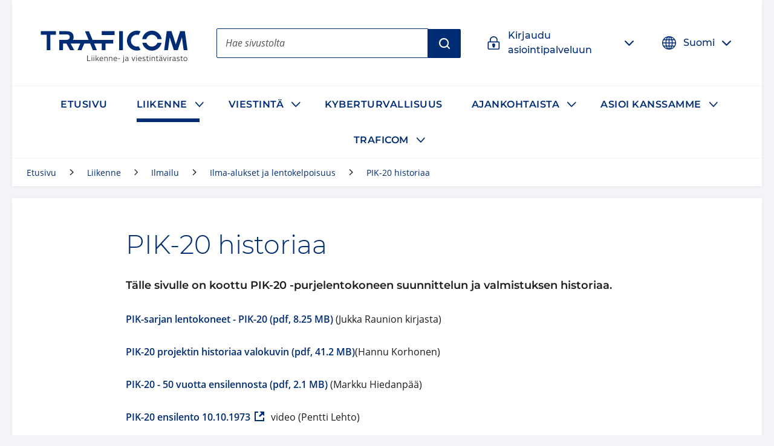

--- FILE ---
content_type: text/html; charset=utf-8
request_url: https://www.traficom.fi/fi/liikenne/ilmailu/pik-20-historiaa
body_size: 39005
content:

  <!DOCTYPE html>
  <html lang="fi">
    <head>
      <meta charSet="utf-8"/>
      <meta data-react-helmet="true" name="viewport" content="width=device-width, initial-scale=1"/><meta data-react-helmet="true" name="description" content="Tälle sivulle on koottu PIK-20 -purjelentokoneen suunnittelun ja valmistuksen historiaa."/><meta data-react-helmet="true" property="og:description" content="Tälle sivulle on koottu PIK-20 -purjelentokoneen suunnittelun ja valmistuksen historiaa."/><meta data-react-helmet="true" property="og:image" content="https://traficom.fi/sites/default/files/styles/social_share_image/public/media/images/share-traficom-fi_0.png"/><meta data-react-helmet="true" property="og:site_name" content="Traficom"/><meta data-react-helmet="true" property="og:title" content="PIK-20 historiaa | Traficom"/><meta data-react-helmet="true" property="og:type" content="website"/><meta data-react-helmet="true" name="title" content="PIK-20 historiaa | Traficom"/><meta data-react-helmet="true" name="twitter:card" content="summary"/>
      <title data-react-helmet="true" lang="fi">PIK-20 historiaa | Traficom</title>
      <link data-react-helmet="true" rel="canonical" href="/fi/liikenne/ilmailu/pik-20-historiaa"/><link data-react-helmet="true" rel="apple-touch-icon" sizes="144x144" href="/dist/web/favicon/apple-touch-icon-144x144.png"/><link data-react-helmet="true" rel="apple-touch-icon" sizes="152x152" href="/dist/web/favicon/apple-touch-icon-152x152.png"/><link data-react-helmet="true" rel="apple-touch-icon" sizes="167x167" href="/dist/web/favicon/apple-touch-icon-167x167.png"/><link data-react-helmet="true" rel="apple-touch-icon" sizes="180x180" href="/dist/web/favicon/apple-touch-icon-180x180.png"/><link data-react-helmet="true" rel="icon" type="image/png" sizes="16x16" href="/dist/web/favicon/favicon-16x16.png"/><link data-react-helmet="true" rel="icon" type="image/png" sizes="32x32" href="/dist/web/favicon/favicon-32x32.png"/><link data-react-helmet="true" rel="manifest" href="/dist/web/favicon/manifest.json"/><link data-react-helmet="true" rel="shortcut icon" href="/dist/web/favicon/favicon.ico"/><link data-react-helmet="true" rel="msapplication-TileImage" href="/dist/web/favicon/mstile-144x144.png"/><link data-react-helmet="true" rel="msapplication-config" href="/dist/web/favicon/browserconfig.xml"/>
      <style nonce="71ee1b1d-7396-4494-affb-15b618ec1dda" data-styled="true" data-styled-version="5.3.11">html{line-height:1.15;-webkit-text-size-adjust:100%;}/*!sc*/
body{margin:0;}/*!sc*/
main{display:block;}/*!sc*/
h1{font-size:2em;margin:0.67em 0;}/*!sc*/
hr{box-sizing:content-box;height:0;overflow:visible;}/*!sc*/
pre{font-family:monospace,monospace;font-size:1em;}/*!sc*/
a{background-color:transparent;}/*!sc*/
abbr[title]{border-bottom:none;-webkit-text-decoration:underline;text-decoration:underline;-webkit-text-decoration:underline dotted;text-decoration:underline dotted;}/*!sc*/
b,strong{font-weight:bolder;}/*!sc*/
code,kbd,samp{font-family:monospace,monospace;font-size:1em;}/*!sc*/
small{font-size:80%;}/*!sc*/
sub,sup{font-size:75%;line-height:0;position:relative;vertical-align:baseline;}/*!sc*/
sub{bottom:-0.25em;}/*!sc*/
sup{top:-0.5em;}/*!sc*/
img{border-style:none;}/*!sc*/
button,input,optgroup,select,textarea{font-family:inherit;font-size:100%;line-height:1.15;margin:0;}/*!sc*/
button,input{overflow:visible;}/*!sc*/
button,select{text-transform:none;}/*!sc*/
button,[type="button"],[type="reset"],[type="submit"]{-webkit-appearance:button;}/*!sc*/
button::-moz-focus-inner,[type="button"]::-moz-focus-inner,[type="reset"]::-moz-focus-inner,[type="submit"]::-moz-focus-inner{border-style:none;padding:0;}/*!sc*/
button:-moz-focusring,[type="button"]:-moz-focusring,[type="reset"]:-moz-focusring,[type="submit"]:-moz-focusring{outline:1px dotted ButtonText;}/*!sc*/
fieldset{padding:0.35em 0.75em 0.625em;}/*!sc*/
legend{box-sizing:border-box;color:inherit;display:table;max-width:100%;padding:0;white-space:normal;}/*!sc*/
progress{vertical-align:baseline;}/*!sc*/
textarea{overflow:auto;}/*!sc*/
[type="checkbox"],[type="radio"]{box-sizing:border-box;padding:0;}/*!sc*/
[type="number"]::-webkit-inner-spin-button,[type="number"]::-webkit-outer-spin-button{height:auto;}/*!sc*/
[type="search"]{-webkit-appearance:textfield;outline-offset:-2px;}/*!sc*/
[type="search"]::-webkit-search-decoration{-webkit-appearance:none;}/*!sc*/
::-webkit-file-upload-button{-webkit-appearance:button;font:inherit;}/*!sc*/
details{display:block;}/*!sc*/
summary{display:list-item;}/*!sc*/
template{display:none;}/*!sc*/
[hidden]{display:none;}/*!sc*/
*{box-sizing:border-box;}/*!sc*/
html{font-size:100%;line-height:1.6875;}/*!sc*/
body{background-color:#F2F4F8;color:#1C1C1C;font-family:Open Sans,Helvetica,Arial,sans-serif;font-weight:400;line-height:1.6875;}/*!sc*/
@media print{body{background-color:transparent !important;}}/*!sc*/
figure{margin:0;}/*!sc*/
figcaption{margin:0.84375rem 0 1.6875rem 0;font-size:0.875rem;font-style:italic;}/*!sc*/
img{width:100%;height:auto;display:inline-block;vertical-align:top;}/*!sc*/
pre{background-color:rgba(102,112,128,0.1);padding:1.5em 1em;padding-top:0;}/*!sc*/
.button--link{color:#fff;font-size:1em;line-height:1em;padding:0.5em;margin:0;border:0.0625rem solid;background-color:#555555;-webkit-text-decoration:none;text-decoration:none;}/*!sc*/
h1{font-size:2.03125rem;font-family:Montserrat,Avenir,Arial,sans-serif;font-weight:300;line-height:1.125;text-transform:none;}/*!sc*/
@media (min-width:50em){h1{font-size:2.3541666666666665rem;}}/*!sc*/
@media (min-width:80em){h1{font-size:2.6770833333333335rem;}}/*!sc*/
@media (min-width:120em){h1{font-size:3rem;}}/*!sc*/
h2{font-size:1.625rem;font-family:Montserrat,Avenir,Arial,sans-serif;font-weight:300;line-height:1.5;text-transform:none;}/*!sc*/
@media (min-width:50em){h2{font-size:1.8333333333333333rem;}}/*!sc*/
@media (min-width:80em){h2{font-size:2.0416666666666665rem;}}/*!sc*/
@media (min-width:120em){h2{font-size:2.25rem;}}/*!sc*/
h3{font-size:1.275rem;font-family:Montserrat,Avenir,Arial,sans-serif;font-weight:300;line-height:1.5;text-transform:none;}/*!sc*/
@media (min-width:50em){h3{font-size:1.3916666666666666rem;}}/*!sc*/
@media (min-width:80em){h3{font-size:1.5083333333333333rem;}}/*!sc*/
@media (min-width:120em){h3{font-size:1.625rem;}}/*!sc*/
h4{font-family:Montserrat,Avenir,Arial,sans-serif;font-size:1.125rem;font-weight:500;line-height:1.5;text-transform:none;}/*!sc*/
svg#__SVG_SPRITE_NODE__{display:none;}/*!sc*/
svg#__SVG_SPRITE_NODE__ symbol path,svg#__SVG_SPRITE_NODE__ symbol g,svg#__SVG_SPRITE_NODE__ symbol > rect{fill:inherit;}/*!sc*/
data-styled.g2[id="sc-global-Kzcis1"]{content:"sc-global-Kzcis1,"}/*!sc*/
.eHNDNH{display:block;height:auto;width:100%;}/*!sc*/
data-styled.g4[id="Svg__StyledImg-sc-1xnrgu7-1"]{content:"eHNDNH,"}/*!sc*/
.kGNXde{display:block;position:relative;width:1em;height:1em;}/*!sc*/
.kGNXde svg{display:block;max-height:100%;max-width:100%;}/*!sc*/
.kGNXde svg use{fill:currentColor;}/*!sc*/
.kGNXde .isvg svg path,.kGNXde .isvg svg circle:not([fill='none']),.kGNXde .isvg svg rect:not([fill='none']),.kGNXde .isvg svg g{fill:currentColor;}/*!sc*/
data-styled.g5[id="Icon__IconWrapper-sc-1i0xueo-0"]{content:"kGNXde,"}/*!sc*/
.gcZMLf{color:#1C1C1C;font-family:Open Sans,Helvetica,Arial,sans-serif;font-size:1em;font-weight:400;line-height:1.5em;-webkit-align-items:center;-webkit-box-align:center;-ms-flex-align:center;align-items:center;display:-webkit-inline-box;display:-webkit-inline-flex;display:-ms-inline-flexbox;display:inline-flex;-webkit-box-pack:center;-webkit-justify-content:center;-ms-flex-pack:center;justify-content:center;-webkit-align-self:stretch;-ms-flex-item-align:stretch;align-self:stretch;font-family:Montserrat,Avenir,Arial,sans-serif;font-size:1.125rem;font-weight:500;min-height:3rem;padding:0.75rem 1rem;position:relative;border-radius:0.125rem;background:#002C74;border:0.125rem solid transparent;color:#fff;}/*!sc*/
.gcZMLf .ButtonStyle__IconBefore-sc-1l19c5o-0,.gcZMLf .ButtonStyle__IconAfter-sc-1l19c5o-2{-webkit-align-items:center;-webkit-box-align:center;-ms-flex-align:center;align-items:center;-webkit-align-self:stretch;-ms-flex-item-align:stretch;align-self:stretch;display:-webkit-box;display:-webkit-flex;display:-ms-flexbox;display:flex;margin-left:-0.5em;margin-right:1em;}/*!sc*/
.gcZMLf .ButtonStyle__IconBeforeNoMargin-sc-1l19c5o-1{-webkit-align-items:center;-webkit-box-align:center;-ms-flex-align:center;align-items:center;-webkit-align-self:stretch;-ms-flex-item-align:stretch;align-self:stretch;display:-webkit-box;display:-webkit-flex;display:-ms-flexbox;display:flex;margin-right:1em;}/*!sc*/
.gcZMLf:hover,.gcZMLf:focus{background:#0058B1;}/*!sc*/
.ButtonStyleOwner.focus-visible .ButtonStyle__StyledButton-sc-1l19c5o-3{background:none;border-color:currentColor;color:#0058B1;}/*!sc*/
.jRtiEJ{color:#1C1C1C;font-family:Open Sans,Helvetica,Arial,sans-serif;font-size:1em;font-weight:400;line-height:1.5em;-webkit-align-items:center;-webkit-box-align:center;-ms-flex-align:center;align-items:center;display:-webkit-inline-box;display:-webkit-inline-flex;display:-ms-inline-flexbox;display:inline-flex;-webkit-box-pack:center;-webkit-justify-content:center;-ms-flex-pack:center;justify-content:center;-webkit-align-self:stretch;-ms-flex-item-align:stretch;align-self:stretch;font-family:Montserrat,Avenir,Arial,sans-serif;font-size:1.125rem;font-weight:500;min-height:3rem;padding:0.75rem 1rem;position:relative;border-radius:0 0.125rem 0.125rem 0;background:#002C74;border:0.125rem solid transparent;color:#fff;}/*!sc*/
.jRtiEJ .ButtonStyle__IconBefore-sc-1l19c5o-0,.jRtiEJ .ButtonStyle__IconAfter-sc-1l19c5o-2{-webkit-align-items:center;-webkit-box-align:center;-ms-flex-align:center;align-items:center;-webkit-align-self:stretch;-ms-flex-item-align:stretch;align-self:stretch;display:-webkit-box;display:-webkit-flex;display:-ms-flexbox;display:flex;margin-left:-0.5em;margin-right:1em;}/*!sc*/
.jRtiEJ .ButtonStyle__IconBeforeNoMargin-sc-1l19c5o-1{-webkit-align-items:center;-webkit-box-align:center;-ms-flex-align:center;align-items:center;-webkit-align-self:stretch;-ms-flex-item-align:stretch;align-self:stretch;display:-webkit-box;display:-webkit-flex;display:-ms-flexbox;display:flex;margin-right:1em;}/*!sc*/
.jRtiEJ:hover,.jRtiEJ:focus{background:#0058B1;}/*!sc*/
.ButtonStyleOwner.focus-visible .ButtonStyle__StyledButton-sc-1l19c5o-3{background:none;border-color:currentColor;color:#0058B1;}/*!sc*/
.fJdHPC{color:#1C1C1C;font-family:Open Sans,Helvetica,Arial,sans-serif;font-size:1em;font-weight:400;line-height:1.5em;-webkit-align-items:center;-webkit-box-align:center;-ms-flex-align:center;align-items:center;display:-webkit-inline-box;display:-webkit-inline-flex;display:-ms-inline-flexbox;display:inline-flex;-webkit-box-pack:center;-webkit-justify-content:center;-ms-flex-pack:center;justify-content:center;-webkit-align-self:stretch;-ms-flex-item-align:stretch;align-self:stretch;font-family:Montserrat,Avenir,Arial,sans-serif;font-size:1.125rem;font-weight:500;min-height:3rem;padding:0.75rem 1rem;position:relative;font-size:1rem;border-radius:0.125rem;border:0.125rem solid transparent;margin:-0.5em;padding:0.5em;font-size:1rem;font-weight:500;color:#002C74;}/*!sc*/
.fJdHPC .ButtonStyle__IconBefore-sc-1l19c5o-0,.fJdHPC .ButtonStyle__IconAfter-sc-1l19c5o-2{-webkit-align-items:center;-webkit-box-align:center;-ms-flex-align:center;align-items:center;-webkit-align-self:stretch;-ms-flex-item-align:stretch;align-self:stretch;display:-webkit-box;display:-webkit-flex;display:-ms-flexbox;display:flex;margin-left:-0.5em;margin-right:1em;}/*!sc*/
.fJdHPC .ButtonStyle__IconBeforeNoMargin-sc-1l19c5o-1{-webkit-align-items:center;-webkit-box-align:center;-ms-flex-align:center;align-items:center;-webkit-align-self:stretch;-ms-flex-item-align:stretch;align-self:stretch;display:-webkit-box;display:-webkit-flex;display:-ms-flexbox;display:flex;margin-right:1em;}/*!sc*/
.fJdHPC:hover{-webkit-text-decoration:underline;text-decoration:underline;}/*!sc*/
.fJdHPC .ButtonStyle__IconAfter-sc-1l19c5o-2{-webkit-transition:0.1s -webkit-transform;-webkit-transition:0.1s transform;transition:0.1s transform;}/*!sc*/
.fJdHPC:hover .ButtonStyle__IconAfter-sc-1l19c5o-2,.fJdHPC:focus .ButtonStyle__IconAfter-sc-1l19c5o-2{-webkit-transform:translateX(0.5em);-ms-transform:translateX(0.5em);transform:translateX(0.5em);}/*!sc*/
.ButtonStyleOwner.focus-visible .ButtonStyle__StyledButton-sc-1l19c5o-3{border-color:currentColor;}/*!sc*/
data-styled.g9[id="ButtonStyle__StyledButton-sc-1l19c5o-3"]{content:"gcZMLf,jRtiEJ,fJdHPC,"}/*!sc*/
.hBlIRn{-webkit-flex:0 1 auto;-ms-flex:0 1 auto;flex:0 1 auto;position:relative;}/*!sc*/
.hBlIRn + .ButtonStyle__IconAfter-sc-1l19c5o-2{margin-left:1em;margin-right:-0.5em;}/*!sc*/
data-styled.g10[id="ButtonStyle__Text-sc-1l19c5o-4"]{content:"hBlIRn,"}/*!sc*/
.gqPxcy{-webkit-flex:0 1 auto;-ms-flex:0 1 auto;flex:0 1 auto;font-weight:600;-webkit-text-decoration:none;text-decoration:none;}/*!sc*/
data-styled.g13[id="Anchor__StyledSmartLink-sc-197eshd-0"]{content:"gqPxcy,"}/*!sc*/
.hyYXZi{-webkit-flex:0 1 auto;-ms-flex:0 1 auto;flex:0 1 auto;position:relative;color:#002C74;}/*!sc*/
.AnchorTextOwner:hover .Anchor__Text-sc-197eshd-1,.AnchorTextOwner:focus .hyYXZi{-webkit-text-decoration:underline;text-decoration:underline;}/*!sc*/
data-styled.g14[id="Anchor__Text-sc-197eshd-1"]{content:"hyYXZi,"}/*!sc*/
.fyJLLb{-webkit-text-decoration:none;text-decoration:none;}/*!sc*/
.AnchorTextOwner:hover .Anchor__TextContent-sc-197eshd-2,.AnchorTextOwner:focus .fyJLLb{-webkit-text-decoration:underline;text-decoration:underline;}/*!sc*/
.AnchorTextOwner.focus-visible .Anchor__TextContent-sc-197eshd-2{-webkit-text-decoration:underline;text-decoration:underline;}/*!sc*/
data-styled.g15[id="Anchor__TextContent-sc-197eshd-2"]{content:"bCtTco,fyJLLb,"}/*!sc*/
.fnzCjZ{display:inline-block;margin:0 0.421875rem 0 0.2109375rem;position:relative;top:0.2em;vertical-align:top;width:1em;}/*!sc*/
data-styled.g17[id="Anchor__StyledExternalIcon-sc-197eshd-4"]{content:"fnzCjZ,"}/*!sc*/
.ceRdJg{border:none;-webkit-clip:rect(0,0,0,0);clip:rect(0,0,0,0);height:0.01em;overflow:hidden;padding:0;position:absolute;white-space:nowrap;width:0.01em;}/*!sc*/
data-styled.g18[id="Anchor__StyledExternalLinkText-sc-197eshd-5"]{content:"ceRdJg,"}/*!sc*/
.gONsNw{color:inherit;position:relative;display:block;}/*!sc*/
data-styled.g19[id="AnchorElement__StyledSmartLink-sc-10kll9c-0"]{content:"gONsNw,"}/*!sc*/
.elcjLp{color:#1C1C1C;font-family:Open Sans,Helvetica,Arial,sans-serif;font-size:1em;font-weight:400;line-height:1.5em;-webkit-appearance:none;-moz-appearance:none;appearance:none;background:none;border:0;margin:0;padding:0;cursor:pointer;}/*!sc*/
.elcjLp > * *{pointer-events:none;}/*!sc*/
data-styled.g36[id="Button__StyledButton-sc-jbmfnf-0"]{content:"elcjLp,"}/*!sc*/
.kdWQrE{-webkit-flex-basis:100%;-ms-flex-preferred-size:100%;flex-basis:100%;margin:0 auto;background-color:#fff;box-shadow:0 0 0.375rem 0 rgba(0,0,0,0.05);width:auto;-webkit-transition:box-shadow 0.15s ease-in-out;transition:box-shadow 0.15s ease-in-out;}/*!sc*/
@media print{.kdWQrE{box-shadow:none !important;}}/*!sc*/
.kxezEf{-webkit-flex-basis:100%;-ms-flex-preferred-size:100%;flex-basis:100%;margin:0 auto;background-color:#fff;box-shadow:0 0 0.375rem 0 rgba(0,0,0,0.05);width:auto;-webkit-transition:box-shadow 0.15s ease-in-out;transition:box-shadow 0.15s ease-in-out;margin-top:0.75rem;margin-bottom:0.75rem;}/*!sc*/
@media (min-width:50em){.kxezEf{margin-top:1.25rem;margin-bottom:1.25rem;}}/*!sc*/
@media print{.kxezEf{box-shadow:none !important;}}/*!sc*/
.eMjDYF{-webkit-flex-basis:100%;-ms-flex-preferred-size:100%;flex-basis:100%;margin:0 auto;max-width:96rem;width:auto;-webkit-transition:box-shadow 0.15s ease-in-out;transition:box-shadow 0.15s ease-in-out;}/*!sc*/
@media print{.eMjDYF{box-shadow:none !important;}}/*!sc*/
.MYCcO{-webkit-flex-basis:100%;-ms-flex-preferred-size:100%;flex-basis:100%;margin:0 auto;width:auto;-webkit-transition:box-shadow 0.15s ease-in-out;transition:box-shadow 0.15s ease-in-out;padding-right:0.75rem;padding-left:0.75rem;}/*!sc*/
@media (min-width:80em){.MYCcO{padding-right:1.5rem;padding-left:1.5rem;}}/*!sc*/
@media print{.MYCcO{box-shadow:none !important;}}/*!sc*/
.dijCJr{-webkit-flex-basis:100%;-ms-flex-preferred-size:100%;flex-basis:100%;margin:0 auto;background-color:#fff;box-shadow:0 0 0.375rem 0 rgba(0,0,0,0.05);width:auto;-webkit-transition:box-shadow 0.15s ease-in-out;transition:box-shadow 0.15s ease-in-out;margin-top:0.75rem;margin-bottom:0.75rem;padding-right:0.75rem;padding-left:0.75rem;padding-top:0.75rem;padding-bottom:0.75rem;}/*!sc*/
@media (min-width:50em){.dijCJr{margin-top:1.25rem;margin-bottom:1.25rem;}}/*!sc*/
@media (min-width:80em){.dijCJr{padding-right:1.5rem;padding-left:1.5rem;}}/*!sc*/
@media (min-width:80em){.dijCJr{padding-top:1.5rem;padding-bottom:1.5rem;}}/*!sc*/
@media print{.dijCJr{box-shadow:none !important;}}/*!sc*/
.cFNZnf{-webkit-flex-basis:100%;-ms-flex-preferred-size:100%;flex-basis:100%;margin:0 auto;max-width:54rem;width:auto;-webkit-transition:box-shadow 0.15s ease-in-out;transition:box-shadow 0.15s ease-in-out;}/*!sc*/
@media print{.cFNZnf{box-shadow:none !important;}}/*!sc*/
.hWjayc{-webkit-flex-basis:100%;-ms-flex-preferred-size:100%;flex-basis:100%;margin:0 auto;width:auto;-webkit-transition:box-shadow 0.15s ease-in-out;transition:box-shadow 0.15s ease-in-out;}/*!sc*/
@media print{.hWjayc{box-shadow:none !important;}}/*!sc*/
.kooWmG{-webkit-flex-basis:100%;-ms-flex-preferred-size:100%;flex-basis:100%;margin:0 auto;width:auto;-webkit-transition:box-shadow 0.15s ease-in-out;transition:box-shadow 0.15s ease-in-out;padding-top:0.75rem;padding-bottom:0.75rem;}/*!sc*/
@media (min-width:80em){.kooWmG{padding-top:1.5rem;padding-bottom:1.5rem;}}/*!sc*/
@media print{.kooWmG{box-shadow:none !important;}}/*!sc*/
data-styled.g40[id="Container__StyledContainer-sc-1opbue3-0"]{content:"kdWQrE,kxezEf,eMjDYF,MYCcO,dijCJr,cFNZnf,hWjayc,kooWmG,"}/*!sc*/
.jpywUd{position:relative;background:#fff;border-radius:0.125rem;}/*!sc*/
data-styled.g48[id="Dropdown__StyledAccordion-sc-tm8u3j-0"]{content:"jpywUd,"}/*!sc*/
.gvXcvQ{border-radius:0.125rem;display:-webkit-box;display:-webkit-flex;display:-ms-flexbox;display:flex;-webkit-align-items:center;-webkit-box-align:center;-ms-flex-align:center;align-items:center;cursor:pointer;position:relative;padding:0 0.5em;background:#fff;color:#002C74;}/*!sc*/
.gvXcvQ:hover{color:#0058B1;}/*!sc*/
.ervAIx{border-radius:0.125rem;display:-webkit-box;display:-webkit-flex;display:-ms-flexbox;display:flex;-webkit-align-items:center;-webkit-box-align:center;-ms-flex-align:center;align-items:center;cursor:pointer;position:relative;padding:0 0.5em;background:#002C74;border-color:#002C74;color:#fff;}/*!sc*/
data-styled.g49[id="Dropdown__Header-sc-tm8u3j-1"]{content:"gvXcvQ,ervAIx,"}/*!sc*/
.isNzSt{-webkit-flex:0 0 1.5em;-ms-flex:0 0 1.5em;flex:0 0 1.5em;width:1.5em;height:1.5em;margin:1rem 0.75rem;}/*!sc*/
data-styled.g50[id="Dropdown__StyledIcon-sc-tm8u3j-2"]{content:"isNzSt,"}/*!sc*/
.fYPnQe{-webkit-flex:0 1 auto;-ms-flex:0 1 auto;flex:0 1 auto;overflow:hidden;padding:0.75rem 0;}/*!sc*/
data-styled.g51[id="Dropdown__HeaderContent-sc-tm8u3j-3"]{content:"fYPnQe,"}/*!sc*/
.wPUWr{font-family:Montserrat,Avenir,Arial,sans-serif;font-size:1.125rem;font-weight:500;line-height:1.5;text-transform:none;font-size:1rem;text-align:left;}/*!sc*/
data-styled.g54[id="Dropdown__Heading-sc-tm8u3j-6"]{content:"wPUWr,"}/*!sc*/
.csfyTP{-webkit-appearance:none;-moz-appearance:none;appearance:none;background-color:transparent;border:0;color:inherit;cursor:pointer;display:block;padding:1rem 0.75rem;position:relative;}/*!sc*/
.csfyTP:focus{background:#E6EFF7;color:#002C74;}/*!sc*/
data-styled.g55[id="Dropdown__Button-sc-tm8u3j-7"]{content:"csfyTP,"}/*!sc*/
.eirBdb{border:none;-webkit-clip:rect(0,0,0,0);clip:rect(0,0,0,0);height:0.01em;overflow:hidden;padding:0;position:absolute;white-space:nowrap;width:0.01em;}/*!sc*/
data-styled.g56[id="Dropdown__ButtonText-sc-tm8u3j-8"]{content:"eirBdb,"}/*!sc*/
.gOeYzy{position:relative;-webkit-flex:0 0 4rem;-ms-flex:0 0 4rem;flex:0 0 4rem;display:-webkit-box;display:-webkit-flex;display:-ms-flexbox;display:flex;-webkit-align-items:center;-webkit-box-align:center;-ms-flex-align:center;align-items:center;-webkit-box-pack:center;-webkit-justify-content:center;-ms-flex-pack:center;justify-content:center;}/*!sc*/
data-styled.g57[id="Dropdown__IconContainer-sc-tm8u3j-9"]{content:"gOeYzy,"}/*!sc*/
.fKupfK{display:block;position:relative;}/*!sc*/
data-styled.g70[id="Input__StyledLabel-sc-qojhgq-1"]{content:"fKupfK,"}/*!sc*/
.fpiFha{border:none;-webkit-clip:rect(0,0,0,0);clip:rect(0,0,0,0);height:0.01em;overflow:hidden;padding:0;position:absolute;white-space:nowrap;width:0.01em;}/*!sc*/
data-styled.g71[id="Input__StyledTitle-sc-qojhgq-2"]{content:"fpiFha,"}/*!sc*/
.iXAwLN{-webkit-appearance:none;-moz-appearance:none;appearance:none;border:0.0625rem solid #555555;border-radius:0.125rem;color:#1C1C1C;font-family:Open Sans,Helvetica,Arial,sans-serif;font-size:1em;font-weight:400;line-height:1.5em;background-color:#fff;font-weight:500;height:3.0625rem;margin:0.625rem 0 1.5rem 0;padding:0.625rem 0.875rem;width:100%;}/*!sc*/
.iXAwLN:hover{border-color:#002C74;}/*!sc*/
.iXAwLN::-webkit-input-placeholder{color:#6D6D6D;}/*!sc*/
.iXAwLN::-moz-placeholder{color:#6D6D6D;}/*!sc*/
.iXAwLN:-ms-input-placeholder{color:#6D6D6D;}/*!sc*/
.iXAwLN::placeholder{color:#6D6D6D;}/*!sc*/
@supports (box-shadow:inset 1px 1px){.iXAwLN:focus{box-shadow:inset 1px 1px,inset -1px -1px;outline:0;}}/*!sc*/
data-styled.g74[id="Input__StyledInput-sc-qojhgq-5"]{content:"iXAwLN,"}/*!sc*/
.dEHGBH{font-family:Montserrat,Avenir,Arial,sans-serif;font-size:1.125rem;font-weight:600;line-height:1.777;margin-bottom:1.6875rem;margin-top:1.6875rem;}/*!sc*/
data-styled.g81[id="LeadParagraph__StyledLeadParagraph-sc-sztx1p-0"]{content:"dEHGBH,"}/*!sc*/
.gtildP{display:-webkit-box;display:-webkit-flex;display:-ms-flexbox;display:flex;-webkit-align-items:center;-webkit-box-align:center;-ms-flex-align:center;align-items:center;-webkit-box-pack:center;-webkit-justify-content:center;-ms-flex-pack:center;justify-content:center;min-height:12.5rem;background-image:linear-gradient( 110deg,#fff 73%,#F9FBFB 75%,#fff 77%,#fff 78%,#F9FBFB 84%,#F9FBFB 88%,#fff 94%,#fff 100% );background-size:200% 100%;background-position:0 center;border-radius:inherit;-webkit-animation:2s ease-in-out jmjuBh infinite;animation:2s ease-in-out jmjuBh infinite;}/*!sc*/
@media (min-width:60em){.gtildP{height:20rem;}}/*!sc*/
@media (min-width:80em){.gtildP{height:37.5rem;}}/*!sc*/
data-styled.g85[id="Loading__StyledContainer-sc-hjtga2-0"]{content:"gtildP,"}/*!sc*/
.jSLHyE{min-height:10em;display:-webkit-box;display:-webkit-flex;display:-ms-flexbox;display:flex;-webkit-align-items:center;-webkit-box-align:center;-ms-flex-align:center;align-items:center;-webkit-box-pack:center;-webkit-justify-content:center;-ms-flex-pack:center;justify-content:center;}/*!sc*/
data-styled.g86[id="Loading__StyledLoading-sc-hjtga2-1"]{content:"jSLHyE,"}/*!sc*/
.dxZxXv{width:2.5em;-webkit-flex:0 0 2.5em;-ms-flex:0 0 2.5em;flex:0 0 2.5em;}/*!sc*/
data-styled.g87[id="Loading__StyledLoadingItem-sc-hjtga2-2"]{content:"dxZxXv,"}/*!sc*/
.fwSBhV{pointer-events:none;width:2.5em;height:2.5em;border:0.4em solid transparent;border-color:#F9FBFB;border-top-color:#1C6BBA;border-radius:50%;-webkit-animation:eoUyJr 1s linear infinite;animation:eoUyJr 1s linear infinite;}/*!sc*/
data-styled.g88[id="Loading__Loader-sc-hjtga2-3"]{content:"fwSBhV,"}/*!sc*/
.dxDeRw{display:inline-block;text-transform:uppercase;font-weight:500;position:relative;margin-right:auto;top:0.25rem;padding:0.625rem;}/*!sc*/
@media (min-width:60em){.dxDeRw{margin:0;padding:1.125rem 2rem 0.875rem 2rem;}}/*!sc*/
.dxDeRw svg{height:auto;position:static;-webkit-transform:none;-ms-transform:none;transform:none;}/*!sc*/
.gVRALw{display:inline-block;text-transform:uppercase;font-weight:500;position:relative;margin-right:auto;top:0.25rem;}/*!sc*/
@media (min-width:60em){}/*!sc*/
.gVRALw svg{height:auto;position:static;-webkit-transform:none;-ms-transform:none;transform:none;}/*!sc*/
data-styled.g89[id="Logo__Wrapper-sc-12pbin0-0"]{content:"dxDeRw,gVRALw,"}/*!sc*/
.hHraPf{display:-webkit-box;display:-webkit-flex;display:-ms-flexbox;display:flex;-webkit-align-items:center;-webkit-box-align:center;-ms-flex-align:center;align-items:center;-webkit-text-decoration:none;text-decoration:none;max-width:13.5rem;min-height:4.125rem;}/*!sc*/
@media (min-width:60em){.hHraPf{max-width:19.0625rem;min-height:6.875rem;}}/*!sc*/
.epsWEq{display:-webkit-box;display:-webkit-flex;display:-ms-flexbox;display:flex;-webkit-align-items:center;-webkit-box-align:center;-ms-flex-align:center;align-items:center;-webkit-text-decoration:none;text-decoration:none;max-width:11.25rem;min-height:2.4375rem;}/*!sc*/
@media (min-width:60em){.epsWEq{max-width:14.625rem;min-height:3.125rem;}}/*!sc*/
data-styled.g90[id="Logo__StyledAnchorElement-sc-12pbin0-1"]{content:"hHraPf,epsWEq,"}/*!sc*/
.iqXgVE{-webkit-flex:1 1 100%;-ms-flex:1 1 100%;flex:1 1 100%;height:auto;width:100%;display:none;}/*!sc*/
@media (min-width:60em){.iqXgVE{display:-webkit-box;display:-webkit-flex;display:-ms-flexbox;display:flex;}}/*!sc*/
data-styled.g91[id="Logo__StyledLogoSvg-sc-12pbin0-2"]{content:"iqXgVE,"}/*!sc*/
.FBjdF{-webkit-flex:1 1 100%;-ms-flex:1 1 100%;flex:1 1 100%;height:auto;width:100%;}/*!sc*/
@media (min-width:60em){.FBjdF{display:none;}}/*!sc*/
data-styled.g92[id="Logo__StyledLogoSvgMobile-sc-12pbin0-3"]{content:"FBjdF,"}/*!sc*/
.cQZpLK{width:100%;height:1px;pointer-events:none;display:block;margin-top:-1px;}/*!sc*/
data-styled.g94[id="Main__StyledTarget-sc-33sx5h-0"]{content:"cQZpLK,"}/*!sc*/
.juMRrE{-webkit-hyphens:auto;-moz-hyphens:auto;-ms-hyphens:auto;hyphens:auto;word-break:break-word;color:#002C74;}/*!sc*/
.juMRrE span{color:#002C74;}/*!sc*/
.juMRrE:focus{outline:0;}/*!sc*/
@media (min-width:50em){.juMRrE{-webkit-hyphens:none;-moz-hyphens:none;-ms-hyphens:none;hyphens:none;word-break:inherit;}}/*!sc*/
data-styled.g102[id="PageTitle__Heading-sc-10e21i1-0"]{content:"juMRrE,"}/*!sc*/
.irouGh{-webkit-text-decoration:none;text-decoration:none;}/*!sc*/
data-styled.g103[id="PageTitle__TextLink-sc-10e21i1-1"]{content:"irouGh,"}/*!sc*/
.kpQJVg{margin:1.6875rem 0;}/*!sc*/
.kpQJVg p{margin:1.6875rem 0;}/*!sc*/
.kpQJVg h2,.kpQJVg h3,.kpQJVg h4{margin-bottom:1.6875rem;}/*!sc*/
.kpQJVg h2{margin-top:3.375rem;}/*!sc*/
.kpQJVg h3{margin-top:3.375rem;}/*!sc*/
.kpQJVg h4{margin-top:3.375rem;}/*!sc*/
.kpQJVg ul{list-style:disc;list-style-position:outside;margin:1.6875rem 0;padding:0 0 0 1.2rem;}/*!sc*/
.kpQJVg ul li{margin:0.84375rem 0;}/*!sc*/
.kpQJVg ul li ul{list-style-type:circle;padding:0 0 0 1.333rem;}/*!sc*/
.kpQJVg ul li ul li{margin:0.5rem 0;}/*!sc*/
@media print{.kpQJVg a{display:block;color:blue;-webkit-text-decoration:underline;text-decoration:underline;font-weight:600;}.kpQJVg a[href]:after{content:' (' attr(href) ')';}}/*!sc*/
data-styled.g107[id="Paragraph__StyledSection-sc-1rk24tr-0"]{content:"kpQJVg,"}/*!sc*/
.eAaeiA{padding-left:0.5em;border-top:0.125rem solid #F2F4F8;}/*!sc*/
@media print{.eAaeiA{display:none;}}/*!sc*/
data-styled.g110[id="PrintButton__StyledContainer-sc-1ei72t7-0"]{content:"eAaeiA,"}/*!sc*/
.hVcxCE{margin-bottom:0.84375rem;position:relative;width:100%;}/*!sc*/
data-styled.g134[id="Keyword__StyledSearchBarForm-sc-1rtutzm-0"]{content:"hVcxCE,"}/*!sc*/
.hfA-dan{display:-webkit-box;display:-webkit-flex;display:-ms-flexbox;display:flex;-webkit-flex-flow:row nowrap;-ms-flex-flow:row nowrap;flex-flow:row nowrap;-webkit-align-items:flex-end;-webkit-box-align:flex-end;-ms-flex-align:flex-end;align-items:flex-end;width:100%;}/*!sc*/
.hfA-dan > label{-webkit-flex:1 1 auto;-ms-flex:1 1 auto;flex:1 1 auto;}/*!sc*/
data-styled.g135[id="Keyword__StyledSearchElementWrapper-sc-1rtutzm-1"]{content:"hfA-dan,"}/*!sc*/
.eIFoyF{border-bottom-right-radius:0;border-top-right-radius:0;border-color:currentColor;color:#002C74;-webkit-flex:1;-ms-flex:1;flex:1;margin:0;min-width:0;}/*!sc*/
.eIFoyF::-webkit-input-placeholder{color:#555555;opacity:1;font-style:italic;}/*!sc*/
.eIFoyF::-moz-placeholder{color:#555555;opacity:1;font-style:italic;}/*!sc*/
.eIFoyF:-ms-input-placeholder{color:#555555;opacity:1;font-style:italic;}/*!sc*/
.eIFoyF::placeholder{color:#555555;opacity:1;font-style:italic;}/*!sc*/
data-styled.g137[id="Keyword__StyledSearchBarInput-sc-1rtutzm-3"]{content:"eIFoyF,"}/*!sc*/
.fgSBbE{height:100%;}/*!sc*/
data-styled.g138[id="Keyword__StyledSearchBarButton-sc-1rtutzm-4"]{content:"fgSBbE,"}/*!sc*/
.dxcayV{border:none;-webkit-clip:rect(0,0,0,0);clip:rect(0,0,0,0);height:0.01em;overflow:hidden;padding:0;position:absolute;white-space:nowrap;width:0.01em;}/*!sc*/
data-styled.g142[id="Keyword__StyledSearchBarButtonText-sc-1rtutzm-8"]{content:"dxcayV,"}/*!sc*/
@media (min-width:60em){.fGvib{max-width:34rem;position:relative;width:100%;display:-webkit-box;display:-webkit-flex;display:-ms-flexbox;display:flex;-webkit-box-pack:end;-webkit-justify-content:flex-end;-ms-flex-pack:end;justify-content:flex-end;}}/*!sc*/
data-styled.g143[id="SearchBar__StyledSearchBar-sc-1sa120d-0"]{content:"fGvib,"}/*!sc*/
.bUMnhM{display:block;position:relative;-webkit-text-decoration:none;text-decoration:none;-webkit-transform:translateY(-100%);-ms-transform:translateY(-100%);transform:translateY(-100%);}/*!sc*/
@media all and (prefers-reduced-motion:no-preference){.bUMnhM{-webkit-transition:0.15s -webkit-transform;-webkit-transition:0.15s transform;transition:0.15s transform;}}/*!sc*/
.bUMnhM:focus{-webkit-transform:translateY(0%);-ms-transform:translateY(0%);transform:translateY(0%);outline:0;z-index:9999;}/*!sc*/
data-styled.g150[id="SkipToContent__SkipToContentLink-sc-m11ssu-0"]{content:"bUMnhM,"}/*!sc*/
.jAZsPd{margin:1px 0;}/*!sc*/
.SkipToContent__SkipToContentLink-sc-m11ssu-0:focus .SkipToContent__StyledButtonStyle-sc-m11ssu-1{outline-width:1px;outline-style:dotted;outline-color:black;}/*!sc*/
@supports (outline-color:-webkit-focus-ring-color){.SkipToContent__SkipToContentLink-sc-m11ssu-0:focus .SkipToContent__StyledButtonStyle-sc-m11ssu-1{margin-bottom:5px;outline-color:-webkit-focus-ring-color;outline-style:auto;outline-width:5px;}}/*!sc*/
data-styled.g151[id="SkipToContent__StyledButtonStyle-sc-m11ssu-1"]{content:"jAZsPd,"}/*!sc*/
.eHnA-du{display:-webkit-box;display:-webkit-flex;display:-ms-flexbox;display:flex;-webkit-box-pack:center;-webkit-justify-content:center;-ms-flex-pack:center;justify-content:center;overflow:hidden;position:absolute;text-align:center;}/*!sc*/
data-styled.g152[id="SkipToContent__SkipToContentContainer-sc-m11ssu-2"]{content:"eHnA-du,"}/*!sc*/
.dGiYkT{display:block;position:relative;-webkit-text-decoration:none;text-decoration:none;-webkit-transform:translateY(-100%);-ms-transform:translateY(-100%);transform:translateY(-100%);}/*!sc*/
@media all and (prefers-reduced-motion:no-preference){.dGiYkT{-webkit-transition:0.15s -webkit-transform;-webkit-transition:0.15s transform;transition:0.15s transform;}}/*!sc*/
.dGiYkT:focus{-webkit-transform:translateY(0%);-ms-transform:translateY(0%);transform:translateY(0%);outline:0;z-index:9999;}/*!sc*/
data-styled.g153[id="SkipToLanguageSwitcher__SkipToLanguageSwitcherLink-sc-1xpj2fh-0"]{content:"dGiYkT,"}/*!sc*/
.dTRurQ{margin:1px 0;}/*!sc*/
.SkipToLanguageSwitcher__SkipToLanguageSwitcherLink-sc-1xpj2fh-0:focus .SkipToLanguageSwitcher__StyledButtonStyle-sc-1xpj2fh-1{outline-width:1px;outline-style:dotted;outline-color:black;}/*!sc*/
@supports (outline-color:-webkit-focus-ring-color){.SkipToLanguageSwitcher__SkipToLanguageSwitcherLink-sc-1xpj2fh-0:focus .SkipToLanguageSwitcher__StyledButtonStyle-sc-1xpj2fh-1{outline-color:-webkit-focus-ring-color;outline-style:auto;outline-width:5px;}}/*!sc*/
data-styled.g154[id="SkipToLanguageSwitcher__StyledButtonStyle-sc-1xpj2fh-1"]{content:"dTRurQ,"}/*!sc*/
.gJcDDt{display:-webkit-box;display:-webkit-flex;display:-ms-flexbox;display:flex;-webkit-box-pack:center;-webkit-justify-content:center;-ms-flex-pack:center;justify-content:center;overflow:hidden;position:absolute;text-align:center;}/*!sc*/
data-styled.g155[id="SkipToLanguageSwitcher__SkipToLanguageSwitcherContainer-sc-1xpj2fh-2"]{content:"gJcDDt,"}/*!sc*/
.ktpdVo{font-size:114.28%;line-height:1.6;-webkit-appearance:none;-moz-appearance:none;appearance:none;background:none;border:0;display:-webkit-box;display:-webkit-flex;display:-ms-flexbox;display:flex;-webkit-flex-direction:column;-ms-flex-direction:column;flex-direction:column;-webkit-box-pack:center;-webkit-justify-content:center;-ms-flex-pack:center;justify-content:center;-webkit-align-items:center;-webkit-box-align:center;-ms-flex-align:center;align-items:center;cursor:pointer;padding:0.9375em;}/*!sc*/
@media (min-width:30em){.ktpdVo{font-size:100%;}}/*!sc*/
.ktpdVo.focus-visible{background:#002C74;}/*!sc*/
data-styled.g254[id="DrawerButton__Container-sc-11kavbt-0"]{content:"ktpdVo,"}/*!sc*/
.hGdcqz{border:none;-webkit-clip:rect(0,0,0,0);clip:rect(0,0,0,0);height:0.01em;overflow:hidden;padding:0;position:absolute;white-space:nowrap;width:0.01em;}/*!sc*/
data-styled.g255[id="DrawerButton__ButtonText-sc-11kavbt-1"]{content:"hGdcqz,"}/*!sc*/
.bvgeve{width:1.5625em;height:0.125em;background:#002C74;-webkit-transition:all 0.2s ease;transition:all 0.2s ease;}/*!sc*/
.DrawerButton__Container-sc-11kavbt-0.focus-visible .DrawerButton__Line-sc-11kavbt-2{background:#fff;}/*!sc*/
data-styled.g256[id="DrawerButton__Line-sc-11kavbt-2"]{content:"bvgeve,"}/*!sc*/
.kvGWje{-webkit-transform:none;-ms-transform:none;transform:none;-webkit-transform-origin:top left;-ms-transform-origin:top left;transform-origin:top left;}/*!sc*/
data-styled.g257[id="DrawerButton__TopLine-sc-11kavbt-3"]{content:"kvGWje,"}/*!sc*/
.igPJcJ{margin:0.375em 0;opacity:1;-webkit-transform:none;-ms-transform:none;transform:none;}/*!sc*/
data-styled.g258[id="DrawerButton__MiddleLine-sc-11kavbt-4"]{content:"igPJcJ,"}/*!sc*/
.bixpBo{-webkit-transform:none;-ms-transform:none;transform:none;-webkit-transform-origin:top left;-ms-transform-origin:top left;transform-origin:top left;}/*!sc*/
data-styled.g259[id="DrawerButton__BottomLine-sc-11kavbt-5"]{content:"bixpBo,"}/*!sc*/
.kWdpAC{font-size:0.9375rem;}/*!sc*/
.kWdpAC:focus,.kWdpAC:focus-visible{outline-color:-webkit-focus-ring-color;outline-style:auto;outline-offset:1px;}/*!sc*/
data-styled.g264[id="Rich__StyledLanguageSwitcher-sc-41o8n5-0"]{content:"kWdpAC,"}/*!sc*/
.hGXBhY{padding:0;position:relative;border-radius:0.125rem;display:-webkit-box;display:-webkit-flex;display:-ms-flexbox;display:flex;-webkit-align-items:stretch;-webkit-box-align:stretch;-ms-flex-align:stretch;align-items:stretch;-webkit-flex-flow:column nowrap;-ms-flex-flow:column nowrap;flex-flow:column nowrap;margin:0.2em 0;}/*!sc*/
@media (min-width:60em){.hGXBhY{border-radius:0;-webkit-flex-flow:row nowrap;-ms-flex-flow:row nowrap;flex-flow:row nowrap;margin:0;}}/*!sc*/
.hGXBhY:after{content:'';display:block;position:absolute;top:0;right:auto;bottom:0;left:0;width:0.4em;height:auto;background-color:#002C74;-webkit-transform-origin:50% 100%;-ms-transform-origin:50% 100%;transform-origin:50% 100%;-webkit-transform:scaleY(1) scaleX(0);-ms-transform:scaleY(1) scaleX(0);transform:scaleY(1) scaleX(0);opacity:0;-webkit-transition:background-color cubic-bezier(0.19,1,0.22,1) 0.25s,-webkit-transform cubic-bezier(0.19,1,0.22,1) 0.25s,opacity cubic-bezier(0.19,1,0.22,1) 0.25s;-webkit-transition:background-color cubic-bezier(0.19,1,0.22,1) 0.25s,transform cubic-bezier(0.19,1,0.22,1) 0.25s,opacity cubic-bezier(0.19,1,0.22,1) 0.25s;transition:background-color cubic-bezier(0.19,1,0.22,1) 0.25s,transform cubic-bezier(0.19,1,0.22,1) 0.25s,opacity cubic-bezier(0.19,1,0.22,1) 0.25s;}/*!sc*/
@media (min-width:60em){.hGXBhY:after{top:auto;right:1.5em;bottom:0;left:1.5em;width:auto;height:0.4em;-webkit-transform-origin:50% 100%;-ms-transform-origin:50% 100%;transform-origin:50% 100%;-webkit-transform:scaleY(0) scaleX(1);-ms-transform:scaleY(0) scaleX(1);transform:scaleY(0) scaleX(1);}}/*!sc*/
.jWHTGC{padding:0;position:relative;border-radius:0.125rem;display:-webkit-box;display:-webkit-flex;display:-ms-flexbox;display:flex;-webkit-align-items:stretch;-webkit-box-align:stretch;-ms-flex-align:stretch;align-items:stretch;-webkit-flex-flow:column nowrap;-ms-flex-flow:column nowrap;flex-flow:column nowrap;margin:0.2em 0;background-color:transparent;}/*!sc*/
@media (min-width:60em){.jWHTGC{border-radius:0;-webkit-flex-flow:row nowrap;-ms-flex-flow:row nowrap;flex-flow:row nowrap;margin:0;}}/*!sc*/
.jWHTGC:after{content:'';display:block;position:absolute;top:0;right:auto;bottom:0;left:0;width:0.4em;height:auto;background-color:#002C74;-webkit-transform-origin:50% 100%;-ms-transform-origin:50% 100%;transform-origin:50% 100%;-webkit-transform:scaleY(1) scaleX(0);-ms-transform:scaleY(1) scaleX(0);transform:scaleY(1) scaleX(0);opacity:0;-webkit-transition:background-color cubic-bezier(0.19,1,0.22,1) 0.25s,-webkit-transform cubic-bezier(0.19,1,0.22,1) 0.25s,opacity cubic-bezier(0.19,1,0.22,1) 0.25s;-webkit-transition:background-color cubic-bezier(0.19,1,0.22,1) 0.25s,transform cubic-bezier(0.19,1,0.22,1) 0.25s,opacity cubic-bezier(0.19,1,0.22,1) 0.25s;transition:background-color cubic-bezier(0.19,1,0.22,1) 0.25s,transform cubic-bezier(0.19,1,0.22,1) 0.25s,opacity cubic-bezier(0.19,1,0.22,1) 0.25s;}/*!sc*/
@media (min-width:60em){.jWHTGC:after{top:auto;right:1.5em;bottom:0;left:1.5em;width:auto;height:0.4em;-webkit-transform-origin:50% 100%;-ms-transform-origin:50% 100%;transform-origin:50% 100%;-webkit-transform:scaleY(0) scaleX(1);-ms-transform:scaleY(0) scaleX(1);transform:scaleY(0) scaleX(1);}}/*!sc*/
.jWHTGC:after{opacity:1;-webkit-transform:scaleY(1) scaleX(1);-ms-transform:scaleY(1) scaleX(1);transform:scaleY(1) scaleX(1);}/*!sc*/
data-styled.g272[id="MenuItem__StyledListItem-sc-1n3nrsp-0"]{content:"hGXBhY,jWHTGC,"}/*!sc*/
.kfedbE{display:-webkit-box;display:-webkit-flex;display:-ms-flexbox;display:flex;-webkit-align-items:stretch;-webkit-box-align:stretch;-ms-flex-align:stretch;align-items:stretch;width:100%;}/*!sc*/
@media (min-width:60em){.kfedbE{height:100%;}}/*!sc*/
data-styled.g273[id="MenuItem__LinkWrapper-sc-1n3nrsp-1"]{content:"kfedbE,"}/*!sc*/
.bBnRiE{-webkit-flex:1 1 auto;-ms-flex:1 1 auto;flex:1 1 auto;padding:1em 1.5em;color:#002C74;text-transform:uppercase;font-weight:600;-webkit-letter-spacing:0.03125rem;-moz-letter-spacing:0.03125rem;-ms-letter-spacing:0.03125rem;letter-spacing:0.03125rem;-webkit-text-decoration:none;text-decoration:none;display:-webkit-box;display:-webkit-flex;display:-ms-flexbox;display:flex;-webkit-align-items:center;-webkit-box-align:center;-ms-flex-align:center;align-items:center;position:relative;-webkit-transition:color cubic-bezier(0.19,1,0.22,1) 0.25s;transition:color cubic-bezier(0.19,1,0.22,1) 0.25s;}/*!sc*/
.gwBIdb{-webkit-flex:1 1 auto;-ms-flex:1 1 auto;flex:1 1 auto;padding:1em 1.5em;color:#002C74;text-transform:uppercase;font-weight:600;-webkit-letter-spacing:0.03125rem;-moz-letter-spacing:0.03125rem;-ms-letter-spacing:0.03125rem;letter-spacing:0.03125rem;-webkit-text-decoration:none;text-decoration:none;display:-webkit-box;display:-webkit-flex;display:-ms-flexbox;display:flex;-webkit-align-items:center;-webkit-box-align:center;-ms-flex-align:center;align-items:center;position:relative;-webkit-transition:color cubic-bezier(0.19,1,0.22,1) 0.25s;transition:color cubic-bezier(0.19,1,0.22,1) 0.25s;padding-right:0.5em;color:#002C74;}/*!sc*/
.zZPjS{-webkit-flex:1 1 auto;-ms-flex:1 1 auto;flex:1 1 auto;padding:1em 1.5em;color:#002C74;text-transform:uppercase;font-weight:600;-webkit-letter-spacing:0.03125rem;-moz-letter-spacing:0.03125rem;-ms-letter-spacing:0.03125rem;letter-spacing:0.03125rem;-webkit-text-decoration:none;text-decoration:none;display:-webkit-box;display:-webkit-flex;display:-ms-flexbox;display:flex;-webkit-align-items:center;-webkit-box-align:center;-ms-flex-align:center;align-items:center;position:relative;-webkit-transition:color cubic-bezier(0.19,1,0.22,1) 0.25s;transition:color cubic-bezier(0.19,1,0.22,1) 0.25s;padding-right:0.5em;}/*!sc*/
data-styled.g274[id="MenuItem__StyledLink-sc-1n3nrsp-2"]{content:"bBnRiE,gwBIdb,zZPjS,"}/*!sc*/
@media (min-width:60em){.kSaxmQ{border:none;-webkit-clip:rect(0,0,0,0);clip:rect(0,0,0,0);height:0.01em;overflow:hidden;padding:0;position:absolute;white-space:nowrap;width:0.01em;}}/*!sc*/
@media (min-width:80em){.kSaxmQ{display:initial;height:auto;width:auto;overflow:auto;-webkit-clip:auto;clip:auto;-webkit-clip-path:none;clip-path:none;white-space:initial;position:static;overflow:visible;}}/*!sc*/
data-styled.g276[id="MenuItem__StyledLinkText-sc-1n3nrsp-4"]{content:"kSaxmQ,fEhkZL,"}/*!sc*/
.biqoUH{position:relative;-webkit-flex:0 1 auto;-ms-flex:0 1 auto;flex:0 1 auto;background:none;border:none;color:#002C74;padding:0;margin-left:-1.25em;width:3.5em;-webkit-transition:color cubic-bezier(0.19,1,0.22,1) 0.25s;transition:color cubic-bezier(0.19,1,0.22,1) 0.25s;color:#002C74;}/*!sc*/
@media (min-width:60em){.biqoUH{width:3em;margin-left:-0.75em;}}/*!sc*/
.biqoUH:hover,.biqoUH:focus{cursor:pointer;}/*!sc*/
.gsvgbG{position:relative;-webkit-flex:0 1 auto;-ms-flex:0 1 auto;flex:0 1 auto;background:none;border:none;color:#002C74;padding:0;margin-left:-1.25em;width:3.5em;-webkit-transition:color cubic-bezier(0.19,1,0.22,1) 0.25s;transition:color cubic-bezier(0.19,1,0.22,1) 0.25s;}/*!sc*/
@media (min-width:60em){.gsvgbG{width:3em;margin-left:-0.75em;}}/*!sc*/
.gsvgbG:hover,.gsvgbG:focus{cursor:pointer;}/*!sc*/
data-styled.g277[id="MenuItem__ToggleButton-sc-1n3nrsp-5"]{content:"biqoUH,gsvgbG,"}/*!sc*/
.fmEPjf{display:none;position:absolute;top:50%;left:50%;width:30%;height:50%;-webkit-transform:scaleY(1) translateY(-50%) translateX(-50%);-ms-transform:scaleY(1) translateY(-50%) translateX(-50%);transform:scaleY(1) translateY(-50%) translateX(-50%);-webkit-transition:-webkit-transform cubic-bezier(0.19,1,0.22,1) 0.25s,opacity cubic-bezier(0.19,1,0.22,1) 0.25s;-webkit-transition:transform cubic-bezier(0.19,1,0.22,1) 0.25s,opacity cubic-bezier(0.19,1,0.22,1) 0.25s;transition:transform cubic-bezier(0.19,1,0.22,1) 0.25s,opacity cubic-bezier(0.19,1,0.22,1) 0.25s;}/*!sc*/
@media (min-width:60em){.fmEPjf{display:block;}}/*!sc*/
data-styled.g278[id="MenuItem__StyledSubmenuArrowIcon-sc-1n3nrsp-6"]{content:"fmEPjf,"}/*!sc*/
.iusvYQ{position:absolute;top:50%;left:50%;width:30%;height:50%;opacity:1;-webkit-transform:translateY(-50%) translateX(-50%) rotate(0);-ms-transform:translateY(-50%) translateX(-50%) rotate(0);transform:translateY(-50%) translateX(-50%) rotate(0);-webkit-transition:-webkit-transform cubic-bezier(0.19,1,0.22,1) 0.25s,opacity cubic-bezier(0.19,1,0.22,1) 0.25s;-webkit-transition:transform cubic-bezier(0.19,1,0.22,1) 0.25s,opacity cubic-bezier(0.19,1,0.22,1) 0.25s;transition:transform cubic-bezier(0.19,1,0.22,1) 0.25s,opacity cubic-bezier(0.19,1,0.22,1) 0.25s;}/*!sc*/
@media (min-width:60em){.iusvYQ{display:none;}}/*!sc*/
data-styled.g279[id="MenuItem__StyledSubmenuExpandIcon-sc-1n3nrsp-7"]{content:"iusvYQ,"}/*!sc*/
.kDNrjC{position:absolute;top:50%;left:50%;width:30%;height:50%;opacity:0;-webkit-transform:translateY(-50%) translateX(-50%) rotate(-30deg);-ms-transform:translateY(-50%) translateX(-50%) rotate(-30deg);transform:translateY(-50%) translateX(-50%) rotate(-30deg);-webkit-transition:-webkit-transform cubic-bezier(0.19,1,0.22,1) 0.25s,opacity cubic-bezier(0.19,1,0.22,1) 0.25s;-webkit-transition:transform cubic-bezier(0.19,1,0.22,1) 0.25s,opacity cubic-bezier(0.19,1,0.22,1) 0.25s;transition:transform cubic-bezier(0.19,1,0.22,1) 0.25s,opacity cubic-bezier(0.19,1,0.22,1) 0.25s;}/*!sc*/
@media (min-width:60em){.kDNrjC{display:none;}}/*!sc*/
data-styled.g280[id="MenuItem__StyledSubmenuCollapseIcon-sc-1n3nrsp-8"]{content:"kDNrjC,"}/*!sc*/
.gbSDWJ{display:none;width:0.75rem;height:0.75rem;}/*!sc*/
@media (min-width:60em){.gbSDWJ{display:block;}}/*!sc*/
@media (min-width:80em){.gbSDWJ{display:none;}}/*!sc*/
data-styled.g281[id="MenuItem__StyledHomepageIcon-sc-1n3nrsp-9"]{content:"gbSDWJ,"}/*!sc*/
.ecZNOt{border:none;-webkit-clip:rect(0,0,0,0);clip:rect(0,0,0,0);height:0.01em;overflow:hidden;padding:0;position:absolute;white-space:nowrap;width:0.01em;}/*!sc*/
data-styled.g282[id="MenuItem__ToggleIconLabel-sc-1n3nrsp-10"]{content:"ecZNOt,"}/*!sc*/
.hsDRjU{font-family:Montserrat,Avenir,Arial,sans-serif;width:100%;display:block;border-top:0.0625rem solid #F2F4F8;background-color:transparent;padding-right:0.75rem;padding-left:0.75rem;-webkit-transition:background-color cubic-bezier(0.19,1,0.22,1) 0.25s;transition:background-color cubic-bezier(0.19,1,0.22,1) 0.25s;}/*!sc*/
@media (min-width:60em){.hsDRjU{padding-right:1.25rem;padding-left:1.25rem;}}/*!sc*/
@media (min-width:80em){.hsDRjU{padding-right:2.5rem;padding-left:2.5rem;}}/*!sc*/
@media print{.hsDRjU{display:none;}}/*!sc*/
data-styled.g286[id="Menu__StyledMenu-sc-i53s1q-0"]{content:"hsDRjU,"}/*!sc*/
.gLlaFx{display:block;list-style:none;margin:0;padding:0;}/*!sc*/
@media (min-width:60em){.gLlaFx{display:-webkit-box;display:-webkit-flex;display:-ms-flexbox;display:flex;-webkit-flex-flow:row wrap;-ms-flex-flow:row wrap;flex-flow:row wrap;-webkit-align-items:stretch;-webkit-box-align:stretch;-ms-flex-align:stretch;align-items:stretch;-webkit-box-pack:center;-webkit-justify-content:center;-ms-flex-pack:center;justify-content:center;}}/*!sc*/
data-styled.g287[id="Menu__StyledMenuList-sc-i53s1q-1"]{content:"gLlaFx,"}/*!sc*/
.EKqwK{font-size:0.9375rem;}/*!sc*/
data-styled.g293[id="Rich__StyledSignIn-sc-3fa2gr-0"]{content:"EKqwK,"}/*!sc*/
.fZTOQC{position:static !important;overflow:hidden;border-top:0.0625rem solid #F2F4F8;}/*!sc*/
@media print{.fZTOQC{border-bottom:0.0625rem solid #F2F4F8;}}/*!sc*/
data-styled.g297[id="Breadcrumb__StyledBreadcrumb-sc-1d7ifvb-0"]{content:"fZTOQC,"}/*!sc*/
.eXMUva{display:-webkit-box;display:-webkit-flex;display:-ms-flexbox;display:flex;-webkit-flex-flow:row wrap;-ms-flex-flow:row wrap;flex-flow:row wrap;-webkit-align-items:center;-webkit-box-align:center;-ms-flex-align:center;align-items:center;padding:0.5em 0;}/*!sc*/
data-styled.g298[id="Breadcrumb__BreadcrumbItems-sc-1d7ifvb-1"]{content:"eXMUva,"}/*!sc*/
.cDEnoU{font-size:0.875em;font-weight:400;margin:0.25em 0;margin-right:0.75rem;}/*!sc*/
@media (min-width:50em){.cDEnoU{margin-right:1rem;}}/*!sc*/
@media (min-width:80em){.cDEnoU{margin-right:1.25rem;}}/*!sc*/
@media (min-width:120em){.cDEnoU{margin-right:1.5rem;}}/*!sc*/
data-styled.g299[id="Breadcrumb__StyledAnchor-sc-1d7ifvb-2"]{content:"cDEnoU,"}/*!sc*/
.eqTReI{width:0.667em;height:0.667em;margin:0.25em 0;display:block;-webkit-flex:0 0 auto;-ms-flex:0 0 auto;flex:0 0 auto;margin-right:0.75rem;}/*!sc*/
@media (min-width:50em){.eqTReI{margin-right:1rem;}}/*!sc*/
@media (min-width:80em){.eqTReI{margin-right:1.25rem;}}/*!sc*/
@media (min-width:120em){.eqTReI{margin-right:1.5rem;}}/*!sc*/
.eqTReI:last-child{display:none;}/*!sc*/
data-styled.g300[id="Breadcrumb__StyledSubmenuArrowIcon-sc-1d7ifvb-3"]{content:"eqTReI,"}/*!sc*/
.gNXrCQ{position:relative;z-index:20;}/*!sc*/
data-styled.g301[id="Header__StyledContainer-sc-zxkkjt-0"]{content:"gNXrCQ,"}/*!sc*/
.jJnZda{position:relative;z-index:20;}/*!sc*/
data-styled.g302[id="Header__Wrapper-sc-zxkkjt-1"]{content:"jJnZda,"}/*!sc*/
.laTcHU{border-radius:0.125rem;color:#002C74;padding:1rem 1rem 1.3rem;}/*!sc*/
@media (min-width:30em){.laTcHU{padding:0.9375rem;}}/*!sc*/
.laTcHU.focus-visible{background:#002C74;color:#fff;}/*!sc*/
@media (min-width:60em){.laTcHU{display:none;}}/*!sc*/
@media print{.laTcHU{display:none;}}/*!sc*/
data-styled.g303[id="Header__StyledMobileSearchAnchorElement-sc-zxkkjt-2"]{content:"laTcHU,"}/*!sc*/
.eBVgAq{border:none;-webkit-clip:rect(0,0,0,0);clip:rect(0,0,0,0);height:0.01em;overflow:hidden;padding:0;position:absolute;white-space:nowrap;width:0.01em;}/*!sc*/
data-styled.g304[id="Header__StyledSearchText-sc-zxkkjt-3"]{content:"eBVgAq,"}/*!sc*/
.bZppeN{color:#002C74;font-family:Montserrat,Avenir,Arial,sans-serif;font-size:1rem;font-weight:600;-webkit-text-decoration:none;text-decoration:none;text-transform:uppercase;}/*!sc*/
@media (min-width:60em){.bZppeN{border:none;-webkit-clip:rect(0,0,0,0);clip:rect(0,0,0,0);height:0.01em;overflow:hidden;padding:0;position:absolute;white-space:nowrap;width:0.01em;}}/*!sc*/
data-styled.g305[id="Header__StyledLabel-sc-zxkkjt-4"]{content:"bZppeN,"}/*!sc*/
.gFlhxm{height:1.15rem;width:1.15rem;margin:0;}/*!sc*/
data-styled.g306[id="Header__StyledSearchIcon-sc-zxkkjt-5"]{content:"gFlhxm,"}/*!sc*/
.hBcUOc{display:-webkit-box;display:-webkit-flex;display:-ms-flexbox;display:flex;-webkit-flex-flow:row nowrap;-ms-flex-flow:row nowrap;flex-flow:row nowrap;-webkit-flex:0 0 auto;-ms-flex:0 0 auto;flex:0 0 auto;-webkit-box-pack:justify;-webkit-justify-content:space-between;-ms-flex-pack:justify;justify-content:space-between;padding-bottom:0;-webkit-align-items:center;-webkit-box-align:center;-ms-flex-align:center;align-items:center;}/*!sc*/
data-styled.g307[id="Header__StyledHeader-sc-zxkkjt-6"]{content:"hBcUOc,"}/*!sc*/
.fNJeDJ{-webkit-flex:1 1 23.125rem;-ms-flex:1 1 23.125rem;flex:1 1 23.125rem;}/*!sc*/
data-styled.g308[id="Header__StyledLogo-sc-zxkkjt-7"]{content:"fNJeDJ,"}/*!sc*/
.exMShb{display:none;}/*!sc*/
@media (min-width:60em){.exMShb{display:block;-webkit-flex:1 0 11.875rem;-ms-flex:1 0 11.875rem;flex:1 0 11.875rem;}}/*!sc*/
@media (min-width:80em){.exMShb{-webkit-flex:0 1 28.125rem;-ms-flex:0 1 28.125rem;flex:0 1 28.125rem;}}/*!sc*/
.exMShb form,.exMShb input{margin-bottom:0;}/*!sc*/
@media print{.exMShb{display:none;}}/*!sc*/
data-styled.g309[id="Header__StyledSearchBar-sc-zxkkjt-8"]{content:"exMShb,"}/*!sc*/
.cytayz{-webkit-flex:0 1 auto;-ms-flex:0 1 auto;flex:0 1 auto;width:50%;display:-webkit-box;display:-webkit-flex;display:-ms-flexbox;display:flex;-webkit-box-pack:end;-webkit-justify-content:flex-end;-ms-flex-pack:end;justify-content:flex-end;-webkit-align-items:center;-webkit-box-align:center;-ms-flex-align:center;align-items:center;padding:0.5rem;}/*!sc*/
@media (min-width:60em){.cytayz{width:34.375rem;padding:1rem 1.5rem;}}/*!sc*/
@media print{.cytayz{display:none;}}/*!sc*/
data-styled.g310[id="Header__StyledHelpers-sc-zxkkjt-9"]{content:"cytayz,"}/*!sc*/
.cXcIQC{-webkit-flex:0 1 auto;-ms-flex:0 1 auto;flex:0 1 auto;}/*!sc*/
data-styled.g311[id="Header__StyledHelperItem-sc-zxkkjt-10"]{content:"cXcIQC,"}/*!sc*/
.IdejI{-webkit-align-items:center;-webkit-box-align:center;-ms-flex-align:center;align-items:center;display:-webkit-box;display:-webkit-flex;display:-ms-flexbox;display:flex;-webkit-flex-direction:column;-ms-flex-direction:column;flex-direction:column;padding:0 0.25rem;}/*!sc*/
data-styled.g312[id="Header__StyledMobileWrapper-sc-zxkkjt-11"]{content:"IdejI,"}/*!sc*/
.gzImmQ{-webkit-flex-flow:row wrap;-ms-flex-flow:row wrap;flex-flow:row wrap;list-style:none;margin:0;padding:0;padding-top:0.84375rem;}/*!sc*/
@media (min-width:50em){.gzImmQ{display:-webkit-box;display:-webkit-flex;display:-ms-flexbox;display:flex;}}/*!sc*/
data-styled.g313[id="FooterBreadcrumb__List-sc-rgxbta-0"]{content:"gzImmQ,"}/*!sc*/
.jDWcJU{margin:0 0.421875rem;}/*!sc*/
@media (min-width:80em){.jDWcJU{margin:0 0.84375rem;}}/*!sc*/
data-styled.g314[id="FooterBreadcrumb__ListItem-sc-rgxbta-1"]{content:"jDWcJU,"}/*!sc*/
.bXANgE{display:-webkit-box;display:-webkit-flex;display:-ms-flexbox;display:flex;-webkit-flex-flow:row wrap;-ms-flex-flow:row wrap;flex-flow:row wrap;padding:0.84375rem 0.421875rem;margin-top:-0.84375rem;}/*!sc*/
.bXANgE span{color:#002C74;}/*!sc*/
@media (min-width:60em){.bXANgE{padding:0.84375rem 0.84375rem;}}/*!sc*/
data-styled.g315[id="FooterBreadcrumb__StyledAnchor-sc-rgxbta-2"]{content:"bXANgE,"}/*!sc*/
.cZRvDG{display:-webkit-box;display:-webkit-flex;display:-ms-flexbox;display:flex;justify-self:flex-end;text-align:right;-webkit-flex-flow:row nowrap;-ms-flex-flow:row nowrap;flex-flow:row nowrap;list-style:none;margin:0;padding:0;padding-top:0.84375rem;}/*!sc*/
data-styled.g316[id="FooterActionLinks__List-sc-m36vnr-0"]{content:"cZRvDG,"}/*!sc*/
.iCfBty{margin:0 0.421875rem;}/*!sc*/
@media (min-width:80em){.iCfBty{margin:0 0.84375rem;}}/*!sc*/
data-styled.g317[id="FooterActionLinks__ListItem-sc-m36vnr-1"]{content:"iCfBty,"}/*!sc*/
.gfmeOV{color:#002C74;display:-webkit-box;display:-webkit-flex;display:-ms-flexbox;display:flex;-webkit-flex-flow:row nowrap;-ms-flex-flow:row nowrap;flex-flow:row nowrap;font-weight:600;margin-top:-0.84375rem;padding:0.84375rem 0.421875rem 0.84375rem 0;-webkit-text-decoration:none;text-decoration:none;}/*!sc*/
@media (min-width:60em){.gfmeOV{padding:0.84375rem 0.84375rem;}}/*!sc*/
.gfmeOV:hover,.gfmeOV:focus{-webkit-text-decoration:underline;text-decoration:underline;}/*!sc*/
data-styled.g318[id="FooterActionLinks__StyledLink-sc-m36vnr-2"]{content:"gfmeOV,"}/*!sc*/
.lmNA-dD{background-color:#002C74;-webkit-flex:0 0 100%;-ms-flex:0 0 100%;flex:0 0 100%;}/*!sc*/
@media (min-width:30em){.lmNA-dD{-webkit-flex:0 0 100%;-ms-flex:0 0 100%;flex:0 0 100%;}}/*!sc*/
@media (min-width:50em){.lmNA-dD{-webkit-flex:0 0 100%;-ms-flex:0 0 100%;flex:0 0 100%;}}/*!sc*/
@media (min-width:60em){.lmNA-dD{-webkit-flex:0 0 25%;-ms-flex:0 0 25%;flex:0 0 25%;}}/*!sc*/
data-styled.g319[id="FooterColumn__Section-sc-nkc9cw-0"]{content:"lmNA-dD,"}/*!sc*/
.RKJag{padding:1.5em 0.5em;}/*!sc*/
@media (min-width:50em){.RKJag{padding:1.5em 0.8333333333333333em;}}/*!sc*/
@media (min-width:80em){.RKJag{padding:1.5em 1.1666666666666665em;}}/*!sc*/
@media (min-width:120em){.RKJag{padding:1.5em 1.5em;}}/*!sc*/
data-styled.g320[id="FooterColumn__SectionContent-sc-nkc9cw-1"]{content:"RKJag,"}/*!sc*/
.dsHjgE{font-family:Montserrat,Avenir,Arial,sans-serif;font-size:1.125rem;font-weight:500;line-height:1.5;text-transform:uppercase;border-top:0.0625rem solid rgba(255,255,255,0.5);margin-top:0;padding-top:1.111rem;}/*!sc*/
data-styled.g321[id="FooterColumnHeading__Heading-sc-1h8y2s1-0"]{content:"dsHjgE,"}/*!sc*/
.iSDDxz{margin:1em 0;display:block;}/*!sc*/
data-styled.g322[id="FooterLinkWithIcon__StyledAnchor-sc-1lhaob-0"]{content:"iSDDxz,"}/*!sc*/
.hefCWs{display:inline-block;padding-right:1rem;position:relative;width:1em;height:1em;top:0.1em;box-sizing:content-box;}/*!sc*/
data-styled.g323[id="FooterLinkWithIcon__StyledIcon-sc-1lhaob-1"]{content:"hefCWs,"}/*!sc*/
.bruCgy p{margin:1em 0;}/*!sc*/
.bruCgy span{background:none;}/*!sc*/
.bruCgy .icon--icon-external-link{visibility:hidden;}/*!sc*/
data-styled.g324[id="Footer__StyledParagraph-sc-xo6dpd-0"]{content:"bruCgy,"}/*!sc*/
.elpPBq{width:100%;}/*!sc*/
@media print{.elpPBq{display:none;}}/*!sc*/
data-styled.g325[id="Footer__StyledContainer-sc-xo6dpd-1"]{content:"elpPBq,"}/*!sc*/
.gLTTHi{position:relative;overflow:hidden;background-color:#002C74;z-index:1;}/*!sc*/
data-styled.g326[id="Footer__StyledFooter-sc-xo6dpd-2"]{content:"gLTTHi,"}/*!sc*/
.jpVPDH{display:block;margin-bottom:1.6875rem;}/*!sc*/
data-styled.g327[id="Footer__FooterLogo-sc-xo6dpd-3"]{content:"jpVPDH,"}/*!sc*/
.bnyCWS{position:relative;z-index:10;display:-webkit-box;display:-webkit-flex;display:-ms-flexbox;display:flex;-webkit-flex-flow:row wrap;-ms-flex-flow:row wrap;flex-flow:row wrap;color:#fff;padding:1em;}/*!sc*/
@media (min-width:50em){.bnyCWS{padding:1.3333333333333333em;}}/*!sc*/
@media (min-width:80em){.bnyCWS{padding:1.6666666666666665em;}}/*!sc*/
@media (min-width:120em){.bnyCWS{padding:2em;}}/*!sc*/
.bnyCWS span{color:#fff;}/*!sc*/
data-styled.g328[id="Footer__FooterWrapper-sc-xo6dpd-4"]{content:"bnyCWS,"}/*!sc*/
.jswhbH{position:absolute;width:1px;height:1px;padding:0;margin:-1px;overflow:hidden;-webkit-clip:rect(0,0,0,0);clip:rect(0,0,0,0);white-space:nowrap;border:0;}/*!sc*/
data-styled.g329[id="Footer__FooterHeading-sc-xo6dpd-5"]{content:"jswhbH,"}/*!sc*/
.ka-DkxZ{display:-webkit-box;display:-webkit-flex;display:-ms-flexbox;display:flex;-webkit-box-pack:justify;-webkit-justify-content:space-between;-ms-flex-pack:justify;justify-content:space-between;position:relative;z-index:10;background-color:#fff;}/*!sc*/
data-styled.g330[id="Footer__FooterLinksWrapper-sc-xo6dpd-6"]{content:"ka-DkxZ,"}/*!sc*/
.jQlvtB{max-width:96rem;padding:0;margin-right:auto;margin-left:auto;min-height:100vh;display:-webkit-box;display:-webkit-flex;display:-ms-flexbox;display:flex;-webkit-flex-flow:column nowrap;-ms-flex-flow:column nowrap;flex-flow:column nowrap;}/*!sc*/
@media (min-width:50em){.jQlvtB{padding:0 1.25em;}}/*!sc*/
@media print{.jQlvtB{display:block;}}/*!sc*/
data-styled.g669[id="Page__StyledPage-sc-hu32tv-0"]{content:"jQlvtB,"}/*!sc*/
.dLiKFu{-webkit-flex:1 1 100%;-ms-flex:1 1 100%;flex:1 1 100%;}/*!sc*/
@media all and (-ms-high-contrast:none),(-ms-high-contrast:active){.dLiKFu{-webkit-flex:none;-ms-flex:none;flex:none;}}/*!sc*/
data-styled.g670[id="Page__Wrapper-sc-hu32tv-1"]{content:"dLiKFu,"}/*!sc*/
.hBdlzu{left:0;width:100%;}/*!sc*/
data-styled.g671[id="Page__StyledSkipToContent-sc-hu32tv-2"]{content:"hBdlzu,"}/*!sc*/
.fciPKh{left:0;width:100%;}/*!sc*/
data-styled.g672[id="Page__StyledSkipToLanguageSwitcher-sc-hu32tv-3"]{content:"fciPKh,"}/*!sc*/
@-webkit-keyframes jmjuBh{0%{background-position-x:0;}40%,100%{background-position-x:-200%;}}/*!sc*/
@keyframes jmjuBh{0%{background-position-x:0;}40%,100%{background-position-x:-200%;}}/*!sc*/
data-styled.g673[id="sc-keyframes-jmjuBh"]{content:"jmjuBh,"}/*!sc*/
@-webkit-keyframes eoUyJr{from{-webkit-transform:rotate(0deg);-ms-transform:rotate(0deg);transform:rotate(0deg);}to{-webkit-transform:rotate(360deg);-ms-transform:rotate(360deg);transform:rotate(360deg);}}/*!sc*/
@keyframes eoUyJr{from{-webkit-transform:rotate(0deg);-ms-transform:rotate(0deg);transform:rotate(0deg);}to{-webkit-transform:rotate(360deg);-ms-transform:rotate(360deg);transform:rotate(360deg);}}/*!sc*/
data-styled.g674[id="sc-keyframes-eoUyJr"]{content:"eoUyJr,"}/*!sc*/
html{line-height:1.15;-webkit-text-size-adjust:100%;}/*!sc*/
body{margin:0;}/*!sc*/
main{display:block;}/*!sc*/
h1{font-size:2em;margin:0.67em 0;}/*!sc*/
hr{box-sizing:content-box;height:0;overflow:visible;}/*!sc*/
pre{font-family:monospace,monospace;font-size:1em;}/*!sc*/
a{background-color:transparent;}/*!sc*/
abbr[title]{border-bottom:none;-webkit-text-decoration:underline;text-decoration:underline;-webkit-text-decoration:underline dotted;text-decoration:underline dotted;}/*!sc*/
b,strong{font-weight:bolder;}/*!sc*/
code,kbd,samp{font-family:monospace,monospace;font-size:1em;}/*!sc*/
small{font-size:80%;}/*!sc*/
sub,sup{font-size:75%;line-height:0;position:relative;vertical-align:baseline;}/*!sc*/
sub{bottom:-0.25em;}/*!sc*/
sup{top:-0.5em;}/*!sc*/
img{border-style:none;}/*!sc*/
button,input,optgroup,select,textarea{font-family:inherit;font-size:100%;line-height:1.15;margin:0;}/*!sc*/
button,input{overflow:visible;}/*!sc*/
button,select{text-transform:none;}/*!sc*/
button,[type="button"],[type="reset"],[type="submit"]{-webkit-appearance:button;}/*!sc*/
button::-moz-focus-inner,[type="button"]::-moz-focus-inner,[type="reset"]::-moz-focus-inner,[type="submit"]::-moz-focus-inner{border-style:none;padding:0;}/*!sc*/
button:-moz-focusring,[type="button"]:-moz-focusring,[type="reset"]:-moz-focusring,[type="submit"]:-moz-focusring{outline:1px dotted ButtonText;}/*!sc*/
fieldset{padding:0.35em 0.75em 0.625em;}/*!sc*/
legend{box-sizing:border-box;color:inherit;display:table;max-width:100%;padding:0;white-space:normal;}/*!sc*/
progress{vertical-align:baseline;}/*!sc*/
textarea{overflow:auto;}/*!sc*/
[type="checkbox"],[type="radio"]{box-sizing:border-box;padding:0;}/*!sc*/
[type="number"]::-webkit-inner-spin-button,[type="number"]::-webkit-outer-spin-button{height:auto;}/*!sc*/
[type="search"]{-webkit-appearance:textfield;outline-offset:-2px;}/*!sc*/
[type="search"]::-webkit-search-decoration{-webkit-appearance:none;}/*!sc*/
::-webkit-file-upload-button{-webkit-appearance:button;font:inherit;}/*!sc*/
details{display:block;}/*!sc*/
summary{display:list-item;}/*!sc*/
template{display:none;}/*!sc*/
[hidden]{display:none;}/*!sc*/
*{box-sizing:border-box;}/*!sc*/
html{font-size:100%;line-height:1.6875;}/*!sc*/
body{background-color:#F2F4F8;color:#1C1C1C;font-family:Open Sans,Helvetica,Arial,sans-serif;font-weight:400;line-height:1.6875;}/*!sc*/
@media print{body{background-color:transparent !important;}}/*!sc*/
figure{margin:0;}/*!sc*/
figcaption{margin:0.84375rem 0 1.6875rem 0;font-size:0.875rem;font-style:italic;}/*!sc*/
img{width:100%;height:auto;display:inline-block;vertical-align:top;}/*!sc*/
pre{background-color:rgba(102,112,128,0.1);padding:1.5em 1em;padding-top:0;}/*!sc*/
.button--link{color:#fff;font-size:1em;line-height:1em;padding:0.5em;margin:0;border:0.0625rem solid;background-color:#555555;-webkit-text-decoration:none;text-decoration:none;}/*!sc*/
h1{font-size:2.03125rem;font-family:Montserrat,Avenir,Arial,sans-serif;font-weight:300;line-height:1.125;text-transform:none;}/*!sc*/
@media (min-width:50em){h1{font-size:2.3541666666666665rem;}}/*!sc*/
@media (min-width:80em){h1{font-size:2.6770833333333335rem;}}/*!sc*/
@media (min-width:120em){h1{font-size:3rem;}}/*!sc*/
h2{font-size:1.625rem;font-family:Montserrat,Avenir,Arial,sans-serif;font-weight:300;line-height:1.5;text-transform:none;}/*!sc*/
@media (min-width:50em){h2{font-size:1.8333333333333333rem;}}/*!sc*/
@media (min-width:80em){h2{font-size:2.0416666666666665rem;}}/*!sc*/
@media (min-width:120em){h2{font-size:2.25rem;}}/*!sc*/
h3{font-size:1.275rem;font-family:Montserrat,Avenir,Arial,sans-serif;font-weight:300;line-height:1.5;text-transform:none;}/*!sc*/
@media (min-width:50em){h3{font-size:1.3916666666666666rem;}}/*!sc*/
@media (min-width:80em){h3{font-size:1.5083333333333333rem;}}/*!sc*/
@media (min-width:120em){h3{font-size:1.625rem;}}/*!sc*/
h4{font-family:Montserrat,Avenir,Arial,sans-serif;font-size:1.125rem;font-weight:500;line-height:1.5;text-transform:none;}/*!sc*/
svg#__SVG_SPRITE_NODE__{display:none;}/*!sc*/
svg#__SVG_SPRITE_NODE__ symbol path,svg#__SVG_SPRITE_NODE__ symbol g,svg#__SVG_SPRITE_NODE__ symbol > rect{fill:inherit;}/*!sc*/
data-styled.g675[id="sc-global-Kzcis2"]{content:"sc-global-Kzcis2,"}/*!sc*/
</style>
      <link data-chunk="main" rel="preload" as="script" href="/dist/web/main-bundle-0aac80cf.js" nonce="71ee1b1d-7396-4494-affb-15b618ec1dda">
      
      <style nonce="71ee1b1d-7396-4494-affb-15b618ec1dda">
        @font-face {
          font-family: 'Montserrat';
          font-style: normal;
          font-weight: 300;
          src: url('/dist/web/font/montserrat-v13-latin-300.eot'); /* IE9 Compat Modes */
          src: local('Montserrat Light'), local('Montserrat-Light'),
              url('/dist/web/font/montserrat-thin-300.ttf') format('truetype'),
              url('/dist/web/font/montserrat-v13-latin-300.woff2') format('woff2'), /* Chrome 26+, Opera 23+, Firefox 39+ */
              url('/dist/web/font/montserrat-v13-latin-300.woff') format('woff'); /* Chrome 6+, Firefox 3.6+, IE 9+, Safari 5.1+ */
          font-display: swap;
        }

        @font-face {
          font-family: 'Montserrat';
          font-style: normal;
          font-weight: 400;
          src: local('Montserrat Regular'), local('Montserrat-Regular'),
              url('/dist/web/font/montserrat-regular-400.ttf') format('truetype'),
              url('/dist/web/font/montserrat-regular-400.woff2') format('woff2'), /* Chrome 26+, Opera 23+, Firefox 39+ */
              url('/dist/web/font/montserrat-regular-400.woff') format('woff'); /* Chrome 6+, Firefox 3.6+, IE 9+, Safari 5.1+ */
          font-display: swap;
        }

        @font-face {
          font-family: 'Montserrat';
          font-style: normal;
          font-weight: 500;
          src: url('/dist/web/font/montserrat-v12-latin-500.eot'); /* IE9 Compat Modes */
          src: local('Montserrat Medium'), local('Montserrat-Medium'),
              url('/dist/web/font/montserrat-medium-500.ttf') format('truetype'),
              url('/dist/web/font/montserrat-v12-latin-500.woff2') format('woff2'), /* Chrome 26+, Opera 23+, Firefox 39+ */
              url('/dist/web/font/montserrat-v12-latin-500.woff') format('woff'); /* Chrome 6+, Firefox 3.6+, IE 9+, Safari 5.1+ */
          font-display: swap;
        }

        @font-face {
          font-family: 'Montserrat';
          font-style: normal;
          font-weight: 600;
          src: url('/dist/web/font/montserrat-v12-latin-600.eot'); /* IE9 Compat Modes */
          src: local('Montserrat SemiBold'), local('Montserrat-SemiBold'),
              url('/dist/web/font/montserrat-semi-bold-600.ttf') format('truetype'),
              url('/dist/web/font/montserrat-v12-latin-600.woff2') format('woff2'), /* Chrome 26+, Opera 23+, Firefox 39+ */
              url('/dist/web/font/montserrat-v12-latin-600.woff') format('woff'); /* Chrome 6+, Firefox 3.6+, IE 9+, Safari 5.1+ */
          font-display: swap;
        }

        @font-face {
          font-family: 'Montserrat';
          font-style: normal;
          font-weight: 700;
          src: url('/dist/web/font/montserrat-v12-latin-700.eot'); /* IE9 Compat Modes */
          src: local('Montserrat Bold'), local('Montserrat-Bold'),
              url('/dist/web/font/montserrat-bold-700.ttf') format('truetype'),
              url('/dist/web/font/montserrat-v12-latin-700.woff2') format('woff2'), /* Chrome 26+, Opera 23+, Firefox 39+ */
              url('/dist/web/font/montserrat-v12-latin-700.woff') format('woff'); /* Chrome 6+, Firefox 3.6+, IE 9+, Safari 5.1+ */
          font-display: swap;
        }

        @font-face {
          font-family: 'Open Sans';
          font-style: normal;
          font-weight: 400;
          src: url('/dist/web/font/open-sans-v15-latin-regular.eot'); /* IE9 Compat Modes */
          src: local('Open Sans Regular'), local('OpenSans-Regular'),
              url('/dist/web/font/open-sans-regular-400.ttf') format('truetype'),
              url('/dist/web/font/open-sans-v15-latin-regular.woff2') format('woff2'), /* Chrome 26+, Opera 23+, Firefox 39+ */
              url('/dist/web/font/open-sans-v15-latin-regular.woff') format('woff'); /* Chrome 6+, Firefox 3.6+, IE 9+, Safari 5.1+ */
          font-display: swap;
        }

        @font-face {
          font-family: 'Open Sans';
          font-style: italic;
          font-weight: 400;
          src: url('/dist/web/font/open-sans-v15-latin-italic.eot'); /* IE9 Compat Modes */
          src: local('Open Sans Italic'), local('OpenSans-Italic'),
              url('/dist/web/font/open-sans-italic.ttf') format('truetype'),
              url('/dist/web/font/open-sans-v15-latin-italic.woff2') format('woff2'), /* Chrome 26+, Opera 23+, Firefox 39+ */
              url('/dist/web/font/open-sans-v15-latin-italic.woff') format('woff'); /* Chrome 6+, Firefox 3.6+, IE 9+, Safari 5.1+ */
          font-display: swap;
        }

        @font-face {
          font-family: 'Open Sans';
          font-style: normal;
          font-weight: 600;
          src: url('/dist/web/font/open-sans-v15-latin-600.eot'); /* IE9 Compat Modes */
          src: local('Open Sans SemiBold'), local('open-sans-semi-bold'),
              url('/dist/web/font/open-sans-semi-bold-600.ttf') format('truetype'),
              url('/dist/web/font/open-sans-v15-latin-600.woff2') format('woff2'), /* Chrome 26+, Opera 23+, Firefox 39+ */
              url('/dist/web/font/open-sans-v15-latin-600.woff') format('woff'); /* Chrome 6+, Firefox 3.6+, IE 9+, Safari 5.1+ */
          font-display: swap;
        }

        @font-face {
          font-family: 'Open Sans';
          font-style: normal;
          font-weight: 700;
          src: url('/dist/web/font/open-sans-v15-latin-700.eot'); /* IE9 Compat Modes */
          src: local('Open Sans Bold'), local('OpenSans-Bold'),
              url('/dist/web/font/open-sans-bold-700.ttf') format('truetype'),
              url('/dist/web/font/open-sans-v15-latin-700.woff2') format('woff2'), /* Chrome 26+, Opera 23+, Firefox 39+ */
              url('/dist/web/font/open-sans-v15-latin-700.woff') format('woff'); /* Chrome 6+, Firefox 3.6+, IE 9+, Safari 5.1+ */
          font-display: swap;
        }
      </style>
      
      <style type="text/css" nonce="71ee1b1d-7396-4494-affb-15b618ec1dda">.fresnel-container{margin:0;padding:0;}
@media not all and (min-width:0px) and (max-width:799px){.fresnel-at-xs{display:none!important;}}
@media not all and (min-width:800px) and (max-width:959px){.fresnel-at-sm{display:none!important;}}
@media not all and (min-width:960px) and (max-width:1279px){.fresnel-at-md{display:none!important;}}
@media not all and (min-width:1280px){.fresnel-at-lg{display:none!important;}}
@media not all and (max-width:799px){.fresnel-lessThan-sm{display:none!important;}}
@media not all and (max-width:959px){.fresnel-lessThan-md{display:none!important;}}
@media not all and (max-width:1279px){.fresnel-lessThan-lg{display:none!important;}}
@media not all and (min-width:800px){.fresnel-greaterThan-xs{display:none!important;}}
@media not all and (min-width:960px){.fresnel-greaterThan-sm{display:none!important;}}
@media not all and (min-width:1280px){.fresnel-greaterThan-md{display:none!important;}}
@media not all and (min-width:0px){.fresnel-greaterThanOrEqual-xs{display:none!important;}}
@media not all and (min-width:800px){.fresnel-greaterThanOrEqual-sm{display:none!important;}}
@media not all and (min-width:960px){.fresnel-greaterThanOrEqual-md{display:none!important;}}
@media not all and (min-width:1280px){.fresnel-greaterThanOrEqual-lg{display:none!important;}}
@media not all and (min-width:0px) and (max-width:799px){.fresnel-between-xs-sm{display:none!important;}}
@media not all and (min-width:0px) and (max-width:959px){.fresnel-between-xs-md{display:none!important;}}
@media not all and (min-width:0px) and (max-width:1279px){.fresnel-between-xs-lg{display:none!important;}}
@media not all and (min-width:800px) and (max-width:959px){.fresnel-between-sm-md{display:none!important;}}
@media not all and (min-width:800px) and (max-width:1279px){.fresnel-between-sm-lg{display:none!important;}}
@media not all and (min-width:960px) and (max-width:1279px){.fresnel-between-md-lg{display:none!important;}}</style>
      <script src="/tds-cookie/init.js" type="module"></script>
    </head>
    <body >
      <div id="root"><div class="Page__StyledPage-sc-hu32tv-0 jQlvtB"><div class="Page__Wrapper-sc-hu32tv-1 dLiKFu"><nav class="SkipToLanguageSwitcher__SkipToLanguageSwitcherContainer-sc-1xpj2fh-2 gJcDDt Page__StyledSkipToLanguageSwitcher-sc-hu32tv-3 fciPKh"><a href="#languageswitcher" class="SkipToLanguageSwitcher__SkipToLanguageSwitcherLink-sc-1xpj2fh-0 dGiYkT"><span class="ButtonStyle__StyledButton-sc-1l19c5o-3 gcZMLf SkipToLanguageSwitcher__StyledButtonStyle-sc-1xpj2fh-1 dTRurQ"><span class="ButtonStyle__Text-sc-1l19c5o-4 hBlIRn">Nykyinen kieli suomi, Skip to language switcher, Gå till språkväljare, Siirry kielivalitsimeen</span></span></a></nav><div class="SkipToContent__SkipToContentContainer-sc-m11ssu-2 eHnA-du Page__StyledSkipToContent-sc-hu32tv-2 hBdlzu"><a href="#main" class="SkipToContent__SkipToContentLink-sc-m11ssu-0 bUMnhM"><span class="ButtonStyle__StyledButton-sc-1l19c5o-3 gcZMLf SkipToContent__StyledButtonStyle-sc-m11ssu-1 jAZsPd"><span class="ButtonStyle__Text-sc-1l19c5o-4 hBlIRn">Siirry pääsisältöön</span></span></a></div><header><div data-component="Header" class="Container__StyledContainer-sc-1opbue3-0 kdWQrE Header__StyledContainer-sc-zxkkjt-0 gNXrCQ"><div class="Header__Wrapper-sc-zxkkjt-1 jJnZda"><div class="Header__StyledHeader-sc-zxkkjt-6 hBcUOc"><div class="Logo__Wrapper-sc-12pbin0-0 dxDeRw Header__StyledLogo-sc-zxkkjt-7 fNJeDJ"><a class="AnchorElement__StyledSmartLink-sc-10kll9c-0 gONsNw Logo__StyledAnchorElement-sc-12pbin0-1 hHraPf" href="/fi"><div class="Svg__SvgWrapper-sc-1xnrgu7-0 DUbLz Logo__StyledLogoSvg-sc-12pbin0-2 iqXgVE"><img src="/dist/node/svg/ea0effe9610da51d26b338183cfecf5f.svg" alt="Etusivu: Traficom" class="Svg__StyledImg-sc-1xnrgu7-1 eHNDNH"/></div><div class="Svg__SvgWrapper-sc-1xnrgu7-0 DUbLz Logo__StyledLogoSvgMobile-sc-12pbin0-3 FBjdF"><img src="/dist/node/svg/ea0effe9610da51d26b338183cfecf5f.svg" alt="Etusivu: Traficom" class="Svg__StyledImg-sc-1xnrgu7-1 eHNDNH"/></div></a></div><div class="SearchBar__StyledSearchBar-sc-1sa120d-0 fGvib Header__StyledSearchBar-sc-zxkkjt-8 exMShb"><div data-component="searchBar"><form class="Keyword__StyledSearchBarForm-sc-1rtutzm-0 hVcxCE"><div class="Keyword__StyledSearchElementWrapper-sc-1rtutzm-1 hfA-dan"><label class="Input__StyledLabel-sc-qojhgq-1 fKupfK"><span id="Header" class="Input__StyledTitle-sc-qojhgq-2 fpiFha">Hae</span><input type="text" aria-labelledby="Header" class="Input__StyledInput-sc-qojhgq-5 iXAwLN Keyword__StyledSearchBarInput-sc-1rtutzm-3 eIFoyF" placeholder="Hae sivustolta" name="query" id="" value="" autoComplete="off"/></label><button class="Button__StyledButton-sc-jbmfnf-0 elcjLp Keyword__StyledSearchBarButton-sc-1rtutzm-4 fgSBbE ButtonStyleOwner" title=""><span class="ButtonStyle__StyledButton-sc-1l19c5o-3 jRtiEJ"><span class="ButtonStyle__Text-sc-1l19c5o-4 hBlIRn"><span class="Keyword__StyledSearchBarButtonText-sc-1rtutzm-8 dxcayV">Hae</span><span class="Icon__IconWrapper-sc-1i0xueo-0 kGNXde icon undefined" aria-hidden="true" role="presentation"><svg aria-hidden="true" focusable="false"><use xlink:href="#icon-search"></use></svg></span></span></span></button></div></form></div></div><div class="Header__StyledHelpers-sc-zxkkjt-9 cytayz"><div class="Header__StyledHelperItem-sc-zxkkjt-10 cXcIQC"><div class="fresnel-container fresnel-greaterThanOrEqual-md "><div class="Rich__StyledSignIn-sc-3fa2gr-0 EKqwK"><div><section class="Dropdown__StyledAccordion-sc-tm8u3j-0 jpywUd"><header class="Dropdown__Header-sc-tm8u3j-1 gvXcvQ"><span class="Icon__IconWrapper-sc-1i0xueo-0 kGNXde icon Dropdown__StyledIcon-sc-tm8u3j-2 isNzSt" aria-hidden="true" role="presentation"><svg aria-hidden="true" focusable="false"><use xlink:href="#icon-lock"></use></svg></span><div class="Dropdown__HeaderContent-sc-tm8u3j-3 fYPnQe"><div class="Dropdown__Heading-sc-tm8u3j-6 wPUWr">Kirjaudu asiointipalveluun</div></div><button aria-expanded="false" data-component="DropdownExpand" class="Dropdown__Button-sc-tm8u3j-7 csfyTP"><span class="Dropdown__ButtonText-sc-tm8u3j-8 eirBdb">Kirjaudu asiointipalveluun<!-- -->Näytä sisältö</span><div class="Dropdown__IconContainer-sc-tm8u3j-9 gOeYzy"><span class="Icon__IconWrapper-sc-1i0xueo-0 kGNXde icon undefined" aria-hidden="true" role="presentation"><svg aria-hidden="true" focusable="false"><use xlink:href="#icon-dropdown"></use></svg></span></div></button></header></section></div></div></div></div><div class="Header__StyledMobileWrapper-sc-zxkkjt-11 IdejI"><a class="AnchorElement__StyledSmartLink-sc-10kll9c-0 gONsNw Header__StyledMobileSearchAnchorElement-sc-zxkkjt-2 laTcHU" href="/fi/search"><span class="Icon__IconWrapper-sc-1i0xueo-0 kGNXde icon Header__StyledSearchIcon-sc-zxkkjt-5 gFlhxm" aria-hidden="true" role="presentation"><svg aria-hidden="true" focusable="false"><use xlink:href="#icon-search"></use></svg></span><span class="Header__StyledSearchText-sc-zxkkjt-3 eBVgAq">Siirry hakuun</span></a><span class="Header__StyledLabel-sc-zxkkjt-4 bZppeN">Hae</span></div><div class="Header__StyledHelperItem-sc-zxkkjt-10 cXcIQC"><div class="fresnel-container fresnel-greaterThanOrEqual-md "><div role="region" aria-label="Kieli" id="languageswitcher" tabindex="-1" class="Rich__StyledLanguageSwitcher-sc-41o8n5-0 kWdpAC"><div><section class="Dropdown__StyledAccordion-sc-tm8u3j-0 jpywUd"><header class="Dropdown__Header-sc-tm8u3j-1 gvXcvQ"><span class="Icon__IconWrapper-sc-1i0xueo-0 kGNXde icon Dropdown__StyledIcon-sc-tm8u3j-2 isNzSt" aria-hidden="true" role="presentation"><svg aria-hidden="true" focusable="false"><use xlink:href="#icon-globe"></use></svg></span><div class="Dropdown__HeaderContent-sc-tm8u3j-3 fYPnQe"><div class="Dropdown__Heading-sc-tm8u3j-6 wPUWr">Suomi</div></div><button aria-expanded="false" data-component="DropdownExpand" class="Dropdown__Button-sc-tm8u3j-7 csfyTP"><span class="Dropdown__ButtonText-sc-tm8u3j-8 eirBdb">Suomi<!-- -->Näytä sisältö</span><div class="Dropdown__IconContainer-sc-tm8u3j-9 gOeYzy"><span class="Icon__IconWrapper-sc-1i0xueo-0 kGNXde icon undefined" aria-hidden="true" role="presentation"><svg aria-hidden="true" focusable="false"><use xlink:href="#icon-dropdown"></use></svg></span></div></button></header></section></div></div></div></div><div class="Header__StyledMobileWrapper-sc-zxkkjt-11 IdejI"><div class="fresnel-container fresnel-lessThan-md "><button aria-expanded="false" class="DrawerButton__Container-sc-11kavbt-0 ktpdVo"><span class="DrawerButton__ButtonText-sc-11kavbt-1 hGdcqz">Valikko</span><span class="DrawerButton__Line-sc-11kavbt-2 DrawerButton__TopLine-sc-11kavbt-3 bvgeve kvGWje"></span><span class="DrawerButton__Line-sc-11kavbt-2 DrawerButton__MiddleLine-sc-11kavbt-4 bvgeve igPJcJ"></span><span class="DrawerButton__Line-sc-11kavbt-2 DrawerButton__BottomLine-sc-11kavbt-5 bvgeve bixpBo"></span></button></div><span class="Header__StyledLabel-sc-zxkkjt-4 bZppeN">Valikko</span></div></div></div><div class="fresnel-container fresnel-lessThan-md "></div><div class="fresnel-container fresnel-greaterThanOrEqual-md "><nav class="Menu__StyledMenu-sc-i53s1q-0 hsDRjU" aria-label="Päävalikko"><ul class="Menu__StyledMenuList-sc-i53s1q-1 gLlaFx"><li class="MenuItem__StyledListItem-sc-1n3nrsp-0 hGXBhY"><span class="MenuItem__LinkWrapper-sc-1n3nrsp-1 kfedbE"><a class="MenuItem__StyledLink-sc-1n3nrsp-2 bBnRiE" href="/fi/"><span class="Icon__IconWrapper-sc-1i0xueo-0 kGNXde icon MenuItem__StyledHomepageIcon-sc-1n3nrsp-9 gbSDWJ" aria-hidden="true" role="presentation"><svg aria-hidden="true" focusable="false"><use xlink:href="#icon-home"></use></svg></span><span class="MenuItem__StyledLinkText-sc-1n3nrsp-4 kSaxmQ">Etusivu</span></a></span></li><li class="MenuItem__StyledListItem-sc-1n3nrsp-0 jWHTGC"><span class="MenuItem__LinkWrapper-sc-1n3nrsp-1 kfedbE"><a aria-current="page" class="MenuItem__StyledLink-sc-1n3nrsp-2 gwBIdb" href="/fi/liikenne"><span class="MenuItem__StyledLinkText-sc-1n3nrsp-4 fEhkZL">Liikenne</span></a><button aria-expanded="false" class="MenuItem__ToggleButton-sc-1n3nrsp-5 biqoUH"><span class="Icon__IconWrapper-sc-1i0xueo-0 kGNXde icon MenuItem__StyledSubmenuArrowIcon-sc-1n3nrsp-6 fmEPjf" aria-hidden="true" role="presentation"><svg aria-hidden="true" focusable="false"><use xlink:href="#icon-arrow-down"></use></svg></span><span class="Icon__IconWrapper-sc-1i0xueo-0 kGNXde icon MenuItem__StyledSubmenuCollapseIcon-sc-1n3nrsp-8 kDNrjC" aria-hidden="true" role="presentation"><svg aria-hidden="true" focusable="false"><use xlink:href="#icon-minus"></use></svg></span><span class="Icon__IconWrapper-sc-1i0xueo-0 kGNXde icon MenuItem__StyledSubmenuExpandIcon-sc-1n3nrsp-7 iusvYQ" aria-hidden="true" role="presentation"><svg aria-hidden="true" focusable="false"><use xlink:href="#icon-plus"></use></svg></span><span class="MenuItem__ToggleIconLabel-sc-1n3nrsp-10 ecZNOt">Näytä alavalikko Liikenne</span></button></span></li><li class="MenuItem__StyledListItem-sc-1n3nrsp-0 hGXBhY"><span class="MenuItem__LinkWrapper-sc-1n3nrsp-1 kfedbE"><a class="MenuItem__StyledLink-sc-1n3nrsp-2 zZPjS" href="/fi/viestinta"><span class="MenuItem__StyledLinkText-sc-1n3nrsp-4 fEhkZL">Viestintä</span></a><button aria-expanded="false" class="MenuItem__ToggleButton-sc-1n3nrsp-5 gsvgbG"><span class="Icon__IconWrapper-sc-1i0xueo-0 kGNXde icon MenuItem__StyledSubmenuArrowIcon-sc-1n3nrsp-6 fmEPjf" aria-hidden="true" role="presentation"><svg aria-hidden="true" focusable="false"><use xlink:href="#icon-arrow-down"></use></svg></span><span class="Icon__IconWrapper-sc-1i0xueo-0 kGNXde icon MenuItem__StyledSubmenuCollapseIcon-sc-1n3nrsp-8 kDNrjC" aria-hidden="true" role="presentation"><svg aria-hidden="true" focusable="false"><use xlink:href="#icon-minus"></use></svg></span><span class="Icon__IconWrapper-sc-1i0xueo-0 kGNXde icon MenuItem__StyledSubmenuExpandIcon-sc-1n3nrsp-7 iusvYQ" aria-hidden="true" role="presentation"><svg aria-hidden="true" focusable="false"><use xlink:href="#icon-plus"></use></svg></span><span class="MenuItem__ToggleIconLabel-sc-1n3nrsp-10 ecZNOt">Näytä alavalikko Viestintä</span></button></span></li><li class="MenuItem__StyledListItem-sc-1n3nrsp-0 hGXBhY"><span class="MenuItem__LinkWrapper-sc-1n3nrsp-1 kfedbE"><a class="MenuItem__StyledLink-sc-1n3nrsp-2 bBnRiE" href="/fi/kyberturvallisuuskeskus"><span class="MenuItem__StyledLinkText-sc-1n3nrsp-4 fEhkZL">Kyberturvallisuus</span></a></span></li><li class="MenuItem__StyledListItem-sc-1n3nrsp-0 hGXBhY"><span class="MenuItem__LinkWrapper-sc-1n3nrsp-1 kfedbE"><a class="MenuItem__StyledLink-sc-1n3nrsp-2 zZPjS" href="/fi/ajankohtaista"><span class="MenuItem__StyledLinkText-sc-1n3nrsp-4 fEhkZL">Ajankohtaista</span></a><button aria-expanded="false" class="MenuItem__ToggleButton-sc-1n3nrsp-5 gsvgbG"><span class="Icon__IconWrapper-sc-1i0xueo-0 kGNXde icon MenuItem__StyledSubmenuArrowIcon-sc-1n3nrsp-6 fmEPjf" aria-hidden="true" role="presentation"><svg aria-hidden="true" focusable="false"><use xlink:href="#icon-arrow-down"></use></svg></span><span class="Icon__IconWrapper-sc-1i0xueo-0 kGNXde icon MenuItem__StyledSubmenuCollapseIcon-sc-1n3nrsp-8 kDNrjC" aria-hidden="true" role="presentation"><svg aria-hidden="true" focusable="false"><use xlink:href="#icon-minus"></use></svg></span><span class="Icon__IconWrapper-sc-1i0xueo-0 kGNXde icon MenuItem__StyledSubmenuExpandIcon-sc-1n3nrsp-7 iusvYQ" aria-hidden="true" role="presentation"><svg aria-hidden="true" focusable="false"><use xlink:href="#icon-plus"></use></svg></span><span class="MenuItem__ToggleIconLabel-sc-1n3nrsp-10 ecZNOt">Näytä alavalikko Ajankohtaista</span></button></span></li><li class="MenuItem__StyledListItem-sc-1n3nrsp-0 hGXBhY"><span class="MenuItem__LinkWrapper-sc-1n3nrsp-1 kfedbE"><a class="MenuItem__StyledLink-sc-1n3nrsp-2 zZPjS" href="/fi/asioi-kanssamme"><span class="MenuItem__StyledLinkText-sc-1n3nrsp-4 fEhkZL">Asioi kanssamme</span></a><button aria-expanded="false" class="MenuItem__ToggleButton-sc-1n3nrsp-5 gsvgbG"><span class="Icon__IconWrapper-sc-1i0xueo-0 kGNXde icon MenuItem__StyledSubmenuArrowIcon-sc-1n3nrsp-6 fmEPjf" aria-hidden="true" role="presentation"><svg aria-hidden="true" focusable="false"><use xlink:href="#icon-arrow-down"></use></svg></span><span class="Icon__IconWrapper-sc-1i0xueo-0 kGNXde icon MenuItem__StyledSubmenuCollapseIcon-sc-1n3nrsp-8 kDNrjC" aria-hidden="true" role="presentation"><svg aria-hidden="true" focusable="false"><use xlink:href="#icon-minus"></use></svg></span><span class="Icon__IconWrapper-sc-1i0xueo-0 kGNXde icon MenuItem__StyledSubmenuExpandIcon-sc-1n3nrsp-7 iusvYQ" aria-hidden="true" role="presentation"><svg aria-hidden="true" focusable="false"><use xlink:href="#icon-plus"></use></svg></span><span class="MenuItem__ToggleIconLabel-sc-1n3nrsp-10 ecZNOt">Näytä alavalikko Asioi kanssamme</span></button></span></li><li class="MenuItem__StyledListItem-sc-1n3nrsp-0 hGXBhY"><span class="MenuItem__LinkWrapper-sc-1n3nrsp-1 kfedbE"><a class="MenuItem__StyledLink-sc-1n3nrsp-2 zZPjS" href="/fi/liikenne-ja-viestintavirasto-traficom"><span class="MenuItem__StyledLinkText-sc-1n3nrsp-4 fEhkZL">Traficom</span></a><button aria-expanded="false" class="MenuItem__ToggleButton-sc-1n3nrsp-5 gsvgbG"><span class="Icon__IconWrapper-sc-1i0xueo-0 kGNXde icon MenuItem__StyledSubmenuArrowIcon-sc-1n3nrsp-6 fmEPjf" aria-hidden="true" role="presentation"><svg aria-hidden="true" focusable="false"><use xlink:href="#icon-arrow-down"></use></svg></span><span class="Icon__IconWrapper-sc-1i0xueo-0 kGNXde icon MenuItem__StyledSubmenuCollapseIcon-sc-1n3nrsp-8 kDNrjC" aria-hidden="true" role="presentation"><svg aria-hidden="true" focusable="false"><use xlink:href="#icon-minus"></use></svg></span><span class="Icon__IconWrapper-sc-1i0xueo-0 kGNXde icon MenuItem__StyledSubmenuExpandIcon-sc-1n3nrsp-7 iusvYQ" aria-hidden="true" role="presentation"><svg aria-hidden="true" focusable="false"><use xlink:href="#icon-plus"></use></svg></span><span class="MenuItem__ToggleIconLabel-sc-1n3nrsp-10 ecZNOt">Näytä alavalikko Traficom</span></button></span></li></ul></nav></div></div><div class="fresnel-container fresnel-lessThan-md "><div class="Rich__StyledSignIn-sc-3fa2gr-0 EKqwK"><div><section class="Dropdown__StyledAccordion-sc-tm8u3j-0 jpywUd"><header class="Dropdown__Header-sc-tm8u3j-1 ervAIx"><span class="Icon__IconWrapper-sc-1i0xueo-0 kGNXde icon Dropdown__StyledIcon-sc-tm8u3j-2 isNzSt" aria-hidden="true" role="presentation"><svg aria-hidden="true" focusable="false"><use xlink:href="#icon-lock"></use></svg></span><div class="Dropdown__HeaderContent-sc-tm8u3j-3 fYPnQe"><div class="Dropdown__Heading-sc-tm8u3j-6 wPUWr">Kirjaudu asiointipalveluun</div></div><button aria-expanded="false" data-component="DropdownExpand" class="Dropdown__Button-sc-tm8u3j-7 csfyTP"><span class="Dropdown__ButtonText-sc-tm8u3j-8 eirBdb">Kirjaudu asiointipalveluun<!-- -->Näytä sisältö</span><div class="Dropdown__IconContainer-sc-tm8u3j-9 gOeYzy"><span class="Icon__IconWrapper-sc-1i0xueo-0 kGNXde icon undefined" aria-hidden="true" role="presentation"><svg aria-hidden="true" focusable="false"><use xlink:href="#icon-dropdown"></use></svg></span></div></button></header></section></div></div></div><nav aria-label="Murupolku" class="Breadcrumb__StyledBreadcrumb-sc-1d7ifvb-0 fZTOQC"><div data-component="" class="Container__StyledContainer-sc-1opbue3-0 MYCcO"><div class="Breadcrumb__BreadcrumbItems-sc-1d7ifvb-1 eXMUva"><a class="Anchor__StyledSmartLink-sc-197eshd-0 gqPxcy Breadcrumb__StyledAnchor-sc-1d7ifvb-2 cDEnoU AnchorTextOwner" href="/fi"><span class="Anchor__Text-sc-197eshd-1 hyYXZi"><span class="Anchor__TextContent-sc-197eshd-2 bCtTco">Etusivu<!-- --> </span></span></a><span class="Icon__IconWrapper-sc-1i0xueo-0 kGNXde icon Breadcrumb__StyledSubmenuArrowIcon-sc-1d7ifvb-3 eqTReI" aria-hidden="true" role="presentation"><svg aria-hidden="true" focusable="false"><use xlink:href="#icon-arrow-right"></use></svg></span><a class="Anchor__StyledSmartLink-sc-197eshd-0 gqPxcy Breadcrumb__StyledAnchor-sc-1d7ifvb-2 cDEnoU AnchorTextOwner" href="/fi/liikenne"><span class="Anchor__Text-sc-197eshd-1 hyYXZi"><span class="Anchor__TextContent-sc-197eshd-2 bCtTco">Liikenne<!-- --> </span></span></a><span class="Icon__IconWrapper-sc-1i0xueo-0 kGNXde icon Breadcrumb__StyledSubmenuArrowIcon-sc-1d7ifvb-3 eqTReI" aria-hidden="true" role="presentation"><svg aria-hidden="true" focusable="false"><use xlink:href="#icon-arrow-right"></use></svg></span><a class="Anchor__StyledSmartLink-sc-197eshd-0 gqPxcy Breadcrumb__StyledAnchor-sc-1d7ifvb-2 cDEnoU AnchorTextOwner" href="/fi/liikenne/ilmailu"><span class="Anchor__Text-sc-197eshd-1 hyYXZi"><span class="Anchor__TextContent-sc-197eshd-2 bCtTco">Ilmailu<!-- --> </span></span></a><span class="Icon__IconWrapper-sc-1i0xueo-0 kGNXde icon Breadcrumb__StyledSubmenuArrowIcon-sc-1d7ifvb-3 eqTReI" aria-hidden="true" role="presentation"><svg aria-hidden="true" focusable="false"><use xlink:href="#icon-arrow-right"></use></svg></span><a class="Anchor__StyledSmartLink-sc-197eshd-0 gqPxcy Breadcrumb__StyledAnchor-sc-1d7ifvb-2 cDEnoU AnchorTextOwner" href="/fi/liikenne/ilmailu/ilma-alukset-ja-lentokelpoisuus"><span class="Anchor__Text-sc-197eshd-1 hyYXZi"><span class="Anchor__TextContent-sc-197eshd-2 bCtTco">Ilma-alukset ja lentokelpoisuus<!-- --> </span></span></a><span class="Icon__IconWrapper-sc-1i0xueo-0 kGNXde icon Breadcrumb__StyledSubmenuArrowIcon-sc-1d7ifvb-3 eqTReI" aria-hidden="true" role="presentation"><svg aria-hidden="true" focusable="false"><use xlink:href="#icon-arrow-right"></use></svg></span><a class="Anchor__StyledSmartLink-sc-197eshd-0 gqPxcy Breadcrumb__StyledAnchor-sc-1d7ifvb-2 cDEnoU AnchorTextOwner" href="/fi/liikenne/ilmailu/pik-20-historiaa"><span class="Anchor__Text-sc-197eshd-1 hyYXZi"><span class="Anchor__TextContent-sc-197eshd-2 bCtTco">PIK-20 historiaa<!-- --> </span></span></a><span class="Icon__IconWrapper-sc-1i0xueo-0 kGNXde icon Breadcrumb__StyledSubmenuArrowIcon-sc-1d7ifvb-3 eqTReI" aria-hidden="true" role="presentation"><svg aria-hidden="true" focusable="false"><use xlink:href="#icon-arrow-right"></use></svg></span></div></div></nav></div></header><main><span id="main" tabindex="-2" class="Main__StyledTarget-sc-33sx5h-0 cQZpLK"></span><div data-component="page" class="Container__StyledContainer-sc-1opbue3-0 dijCJr"><article><header><div data-component="" class="Container__StyledContainer-sc-1opbue3-0 cFNZnf"><div data-component="page_title" class="Container__StyledContainer-sc-1opbue3-0 hWjayc"><a class="PageTitle__TextLink-sc-10e21i1-1 irouGh"><h1 class="PageTitle__Heading-sc-10e21i1-0 juMRrE" tabindex="-1">PIK-20 historiaa</h1></a></div><div data-component="lead_paragraph" class="Container__StyledContainer-sc-1opbue3-0 hWjayc"><p class="LeadParagraph__StyledLeadParagraph-sc-sztx1p-0 dEHGBH">Tälle sivulle on koottu PIK-20 -purjelentokoneen suunnittelun ja valmistuksen historiaa.</p></div></div></header><div data-component="text" class="Container__StyledContainer-sc-1opbue3-0 cFNZnf"><div class="Paragraph__StyledSection-sc-1rk24tr-0 kpQJVg Text__StyledParagraph-sc-1k8spgo-0"><p><a class="SmartLink-sc-ak31su-0 fDWpDf Anchor__StyledSmartLink-sc-197eshd-0 gqPxcy undefined AnchorTextOwner" href="/sites/default/files/media/file/PIK-sarjan%20lentokoneet%20PIK-20.pdf"><span class="Anchor__Text-sc-197eshd-1 hyYXZi"><span class="Anchor__TextContent-sc-197eshd-2 fyJLLb">PIK-sarjan lentokoneet - PIK-20<!-- --> </span></span></a> (Jukka Raunion kirjasta) </p><p><a class="SmartLink-sc-ak31su-0 fDWpDf Anchor__StyledSmartLink-sc-197eshd-0 gqPxcy undefined AnchorTextOwner" href="/sites/default/files/media/file/koe12.pdf"><span class="Anchor__Text-sc-197eshd-1 hyYXZi"><span class="Anchor__TextContent-sc-197eshd-2 fyJLLb">PIK-20 projektin historiaa valokuvin <!-- --> </span></span></a>(Hannu Korhonen)</p><p><a class="SmartLink-sc-ak31su-0 fDWpDf Anchor__StyledSmartLink-sc-197eshd-0 gqPxcy undefined AnchorTextOwner" href="/sites/default/files/media/file/PIK-20%20-%2050%20vuotta%20ensilennosta%2017-1-2024.pdf"><span class="Anchor__Text-sc-197eshd-1 hyYXZi"><span class="Anchor__TextContent-sc-197eshd-2 fyJLLb">PIK-20 - 50 vuotta ensilennosta<!-- --> </span></span></a> (Markku Hiedanpää)</p><p><a class="SmartLink-sc-ak31su-0 fDWpDf Anchor__StyledSmartLink-sc-197eshd-0 gqPxcy undefined AnchorTextOwner" target="_blank" rel="noopener" href="http://www.hkavionics.com/siirto/video1.mp4"><span class="Anchor__Text-sc-197eshd-1 hyYXZi"><span class="Anchor__TextContent-sc-197eshd-2 fyJLLb">PIK-20 ensilento 10.10.1973<!-- --> </span><span class="Icon__IconWrapper-sc-1i0xueo-0 kGNXde icon Anchor__StyledExternalIcon-sc-197eshd-4 fnzCjZ" aria-hidden="true" role="presentation"><svg aria-hidden="true" focusable="false"><use xlink:href="#icon-external-link"></use></svg></span><span class="Anchor__StyledExternalLinkText-sc-197eshd-5 ceRdJg">(Ulkoinen linkki)</span></span></a> video (Pentti Lehto)</p><p><a class="SmartLink-sc-ak31su-0 fDWpDf Anchor__StyledSmartLink-sc-197eshd-0 gqPxcy undefined AnchorTextOwner" target="_blank" rel="noopener" href="http://www.hkavionics.com/siirto/video2.mp4"><span class="Anchor__Text-sc-197eshd-1 hyYXZi"><span class="Anchor__TextContent-sc-197eshd-2 fyJLLb">PIK-20 Räyskälän MM 1976<!-- --> </span><span class="Icon__IconWrapper-sc-1i0xueo-0 kGNXde icon Anchor__StyledExternalIcon-sc-197eshd-4 fnzCjZ" aria-hidden="true" role="presentation"><svg aria-hidden="true" focusable="false"><use xlink:href="#icon-external-link"></use></svg></span><span class="Anchor__StyledExternalLinkText-sc-197eshd-5 ceRdJg">(Ulkoinen linkki)</span></span></a> video (Hannu Mäkeläinen)</p><p><a class="SmartLink-sc-ak31su-0 fDWpDf Anchor__StyledSmartLink-sc-197eshd-0 gqPxcy undefined AnchorTextOwner" href="/sites/default/files/media/file/PIK-20%20koneet%20Suomessa%202024%20julkaisuversio.pdf"><span class="Anchor__Text-sc-197eshd-1 hyYXZi"><span class="Anchor__TextContent-sc-197eshd-2 fyJLLb">PIK-20 -koneet Suomessa 2024<!-- --> </span></span></a> (Riku Rissanen)</p></div></div><footer><div data-component="" class="Container__StyledContainer-sc-1opbue3-0 cFNZnf"><div data-component="" class="Container__StyledContainer-sc-1opbue3-0 kooWmG">Päivitetty<!-- --> <time dateTime="2024-01-09">09.01.2024</time></div><div data-component="" class="Container__StyledContainer-sc-1opbue3-0 kooWmG PrintButton__StyledContainer-sc-1ei72t7-0 eAaeiA"><button class="Button__StyledButton-sc-jbmfnf-0 elcjLp undefined ButtonStyleOwner" title="Tulosta tämä sivu"><span class="ButtonStyle__StyledButton-sc-1l19c5o-3 fJdHPC"><span class="ButtonStyle__IconBefore-sc-1l19c5o-0 bXcuvD"><span class="Icon__IconWrapper-sc-1i0xueo-0 kGNXde icon undefined" aria-hidden="true" role="presentation"><svg aria-hidden="true" focusable="false"><use xlink:href="#icon-print"></use></svg></span></span><span class="ButtonStyle__Text-sc-1l19c5o-4 hBlIRn">Tulosta tämä sivu</span></span></button></div></div></footer></article></div></main></div><div data-component="" class="Container__StyledContainer-sc-1opbue3-0 kdWQrE Footer__StyledContainer-sc-xo6dpd-1 elpPBq"><footer class="Footer__StyledFooter-sc-xo6dpd-2 gLTTHi"><section class="Footer__FooterWrapper-sc-xo6dpd-4 bnyCWS"><h2 class="Footer__FooterHeading-sc-xo6dpd-5 jswhbH">Alatunniste</h2><section class="FooterColumn__Section-sc-nkc9cw-0 lmNA-dD"><div class="FooterColumn__SectionContent-sc-nkc9cw-1 RKJag"><div class="Logo__Wrapper-sc-12pbin0-0 gVRALw Footer__FooterLogo-sc-xo6dpd-3 jpVPDH"><a class="AnchorElement__StyledSmartLink-sc-10kll9c-0 gONsNw Logo__StyledAnchorElement-sc-12pbin0-1 epsWEq" href="/fi"><div class="Svg__SvgWrapper-sc-1xnrgu7-0 DUbLz Logo__StyledLogoSvg-sc-12pbin0-2 iqXgVE"><img src="/dist/node/svg/6c171ffeafe137aada273f0e9b0ee10e.svg" alt="Etusivu: Traficom" class="Svg__StyledImg-sc-1xnrgu7-1 eHNDNH"/></div><div class="Svg__SvgWrapper-sc-1xnrgu7-0 DUbLz Logo__StyledLogoSvgMobile-sc-12pbin0-3 FBjdF"><img src="/dist/node/svg/6c171ffeafe137aada273f0e9b0ee10e.svg" alt="Etusivu: Traficom" class="Svg__StyledImg-sc-1xnrgu7-1 eHNDNH"/></div></a></div><div class="Paragraph__StyledSection-sc-1rk24tr-0 kpQJVg Footer__StyledParagraph-sc-xo6dpd-0 bruCgy">Liikenne- ja viestintävirasto Traficom varmistaa, että liikenteen ja viestinnän yhteydet ja palvelut toimivat sujuvasti, turvallisesti ja kestävästi. Edistämme Suomen kyberturvallisuutta. Olemme palveleva lupa-, rekisteri- ja valvontaviranomainen.</div></div></section><section class="FooterColumn__Section-sc-nkc9cw-0 lmNA-dD"><div class="FooterColumn__SectionContent-sc-nkc9cw-1 RKJag"><h3 class="FooterColumnHeading__Heading-sc-1h8y2s1-0 dsHjgE">Yhteystiedot</h3><div class="Paragraph__StyledSection-sc-1rk24tr-0 kpQJVg Footer__StyledParagraph-sc-xo6dpd-0 bruCgy"><p>Liikenne- ja viestintävirasto Traficom<br/>PL 320<br/>00059 TRAFICOM</p><p>Vaihde: 029 534 5000</p><p><a class="Anchor__StyledSmartLink-sc-197eshd-0 gqPxcy undefined AnchorTextOwner" href="/fi/traficom/yhteystiedot"><span class="Anchor__Text-sc-197eshd-1 hyYXZi"><span class="Anchor__TextContent-sc-197eshd-2 fyJLLb">Yhteystiedot<!-- --> </span></span></a><br/><br/><a class="Anchor__StyledSmartLink-sc-197eshd-0 gqPxcy undefined AnchorTextOwner" href="/fi/kirjaamo"><span class="Anchor__Text-sc-197eshd-1 hyYXZi"><span class="Anchor__TextContent-sc-197eshd-2 fyJLLb">Kirjaamo<!-- --> </span></span></a></p><p><a class="Anchor__StyledSmartLink-sc-197eshd-0 gqPxcy undefined AnchorTextOwner" href="/fi/ajankohtaista/tilaa-ajankohtaistiedotteet"><span class="Anchor__Text-sc-197eshd-1 hyYXZi"><span class="Anchor__TextContent-sc-197eshd-2 fyJLLb">Tilaa Traficomin tiedotteet RSS-syötteinä<!-- --> </span></span></a></p></div></div></section><section class="FooterColumn__Section-sc-nkc9cw-0 lmNA-dD"><div class="FooterColumn__SectionContent-sc-nkc9cw-1 RKJag"><h3 class="FooterColumnHeading__Heading-sc-1h8y2s1-0 dsHjgE">Seuraa meitä</h3><a class="SmartLink-sc-ak31su-0 fDWpDf Anchor__StyledSmartLink-sc-197eshd-0 gqPxcy FooterLinkWithIcon__StyledAnchor-sc-1lhaob-0 iSDDxz AnchorTextOwner" target="_blank" rel="noopener" href="https://x.com/TraficomFinland"><span class="Anchor__Text-sc-197eshd-1 hyYXZi"><span class="Anchor__TextContent-sc-197eshd-2 bCtTco"><span class="Icon__IconWrapper-sc-1i0xueo-0 kGNXde icon FooterLinkWithIcon__StyledIcon-sc-1lhaob-1 hefCWs" aria-hidden="true" role="presentation"><svg aria-hidden="true" focusable="false"><use xlink:href="#icon-x-white"></use></svg></span>Traficom X:ssä<!-- --> </span></span></a><a class="SmartLink-sc-ak31su-0 fDWpDf Anchor__StyledSmartLink-sc-197eshd-0 gqPxcy FooterLinkWithIcon__StyledAnchor-sc-1lhaob-0 iSDDxz AnchorTextOwner" target="_blank" rel="noopener" href="https://www.linkedin.com/company/traficom"><span class="Anchor__Text-sc-197eshd-1 hyYXZi"><span class="Anchor__TextContent-sc-197eshd-2 bCtTco"><span class="Icon__IconWrapper-sc-1i0xueo-0 kGNXde icon FooterLinkWithIcon__StyledIcon-sc-1lhaob-1 hefCWs" aria-hidden="true" role="presentation"><svg aria-hidden="true" focusable="false"><use xlink:href="#icon-linkedin"></use></svg></span>Traficom LinkedInissä<!-- --> </span></span></a><a class="SmartLink-sc-ak31su-0 fDWpDf Anchor__StyledSmartLink-sc-197eshd-0 gqPxcy FooterLinkWithIcon__StyledAnchor-sc-1lhaob-0 iSDDxz AnchorTextOwner" target="_blank" rel="noopener" href="https://www.facebook.com/TraficomFinland/"><span class="Anchor__Text-sc-197eshd-1 hyYXZi"><span class="Anchor__TextContent-sc-197eshd-2 bCtTco"><span class="Icon__IconWrapper-sc-1i0xueo-0 kGNXde icon FooterLinkWithIcon__StyledIcon-sc-1lhaob-1 hefCWs" aria-hidden="true" role="presentation"><svg aria-hidden="true" focusable="false"><use xlink:href="#icon-facebook"></use></svg></span>Traficom Facebookissa<!-- --> </span></span></a><a class="SmartLink-sc-ak31su-0 fDWpDf Anchor__StyledSmartLink-sc-197eshd-0 gqPxcy FooterLinkWithIcon__StyledAnchor-sc-1lhaob-0 iSDDxz AnchorTextOwner" target="_blank" rel="noopener" href="https://www.instagram.com/traficom_finland/"><span class="Anchor__Text-sc-197eshd-1 hyYXZi"><span class="Anchor__TextContent-sc-197eshd-2 bCtTco"><span class="Icon__IconWrapper-sc-1i0xueo-0 kGNXde icon FooterLinkWithIcon__StyledIcon-sc-1lhaob-1 hefCWs" aria-hidden="true" role="presentation"><svg aria-hidden="true" focusable="false"><use xlink:href="#icon-instagram"></use></svg></span>Traficom Instagramissa<!-- --> </span></span></a><a class="SmartLink-sc-ak31su-0 fDWpDf Anchor__StyledSmartLink-sc-197eshd-0 gqPxcy FooterLinkWithIcon__StyledAnchor-sc-1lhaob-0 iSDDxz AnchorTextOwner" target="_blank" rel="noopener" href="https://x.com/CERTFI"><span class="Anchor__Text-sc-197eshd-1 hyYXZi"><span class="Anchor__TextContent-sc-197eshd-2 bCtTco"><span class="Icon__IconWrapper-sc-1i0xueo-0 kGNXde icon FooterLinkWithIcon__StyledIcon-sc-1lhaob-1 hefCWs" aria-hidden="true" role="presentation"><svg aria-hidden="true" focusable="false"><use xlink:href="#icon-x-white"></use></svg></span>NCSC-FI X:ssä<!-- --> </span></span></a></div></section><section class="FooterColumn__Section-sc-nkc9cw-0 lmNA-dD"><div class="FooterColumn__SectionContent-sc-nkc9cw-1 RKJag"><h3 class="FooterColumnHeading__Heading-sc-1h8y2s1-0 dsHjgE">Tutustu myös</h3><div class="Paragraph__StyledSection-sc-1rk24tr-0 kpQJVg Footer__StyledParagraph-sc-xo6dpd-0 bruCgy"><p><a class="SmartLink-sc-ak31su-0 fDWpDf Anchor__StyledSmartLink-sc-197eshd-0 gqPxcy undefined AnchorTextOwner" target="_blank" rel="noopener" href="https://www.droneinfo.fi/fi"><span class="Anchor__Text-sc-197eshd-1 hyYXZi"><span class="Anchor__TextContent-sc-197eshd-2 fyJLLb">Droneinfo.fi<!-- --> </span><span class="Icon__IconWrapper-sc-1i0xueo-0 kGNXde icon Anchor__StyledExternalIcon-sc-197eshd-4 fnzCjZ" aria-hidden="true" role="presentation"><svg aria-hidden="true" focusable="false"><use xlink:href="#icon-external-link"></use></svg></span><span class="Anchor__StyledExternalLinkText-sc-197eshd-5 ceRdJg">(Ulkoinen linkki)</span></span></a></p><p><a class="SmartLink-sc-ak31su-0 fDWpDf Anchor__StyledSmartLink-sc-197eshd-0 gqPxcy undefined AnchorTextOwner" target="_blank" rel="noopener" href="https://www.saavutettavuusvaatimukset.fi/fi"><span class="Anchor__Text-sc-197eshd-1 hyYXZi"><span class="Anchor__TextContent-sc-197eshd-2 fyJLLb">Saavutettavuusvaatimukset.fi<!-- --> </span><span class="Icon__IconWrapper-sc-1i0xueo-0 kGNXde icon Anchor__StyledExternalIcon-sc-197eshd-4 fnzCjZ" aria-hidden="true" role="presentation"><svg aria-hidden="true" focusable="false"><use xlink:href="#icon-external-link"></use></svg></span><span class="Anchor__StyledExternalLinkText-sc-197eshd-5 ceRdJg">(Ulkoinen linkki)</span></span></a></p><p><a class="SmartLink-sc-ak31su-0 fDWpDf Anchor__StyledSmartLink-sc-197eshd-0 gqPxcy undefined AnchorTextOwner" target="_blank" rel="noopener" href="https://tieto.traficom.fi/fi/tieto-traficom-etusivu"><span class="Anchor__Text-sc-197eshd-1 hyYXZi"><span class="Anchor__TextContent-sc-197eshd-2 fyJLLb">Tieto.Traficom<!-- --> </span><span class="Icon__IconWrapper-sc-1i0xueo-0 kGNXde icon Anchor__StyledExternalIcon-sc-197eshd-4 fnzCjZ" aria-hidden="true" role="presentation"><svg aria-hidden="true" focusable="false"><use xlink:href="#icon-external-link"></use></svg></span><span class="Anchor__StyledExternalLinkText-sc-197eshd-5 ceRdJg">(Ulkoinen linkki)</span></span></a></p><p><a class="SmartLink-sc-ak31su-0 fDWpDf Anchor__StyledSmartLink-sc-197eshd-0 gqPxcy undefined AnchorTextOwner" target="_blank" rel="noopener" href="https://kartat-tieto.traficom.fi/?langID=fi"><span class="Anchor__Text-sc-197eshd-1 hyYXZi"><span class="Anchor__TextContent-sc-197eshd-2 fyJLLb">Tieto.Traficom kartat<!-- --> </span><span class="Icon__IconWrapper-sc-1i0xueo-0 kGNXde icon Anchor__StyledExternalIcon-sc-197eshd-4 fnzCjZ" aria-hidden="true" role="presentation"><svg aria-hidden="true" focusable="false"><use xlink:href="#icon-external-link"></use></svg></span><span class="Anchor__StyledExternalLinkText-sc-197eshd-5 ceRdJg">(Ulkoinen linkki)</span></span></a></p><p><a class="SmartLink-sc-ak31su-0 fDWpDf Anchor__StyledSmartLink-sc-197eshd-0 gqPxcy undefined AnchorTextOwner" target="_blank" rel="noopener" href="https://www.saantelyelin.fi/"><span class="Anchor__Text-sc-197eshd-1 hyYXZi"><span class="Anchor__TextContent-sc-197eshd-2 fyJLLb">Rautatiealan sääntelyelin<!-- --> </span><span class="Icon__IconWrapper-sc-1i0xueo-0 kGNXde icon Anchor__StyledExternalIcon-sc-197eshd-4 fnzCjZ" aria-hidden="true" role="presentation"><svg aria-hidden="true" focusable="false"><use xlink:href="#icon-external-link"></use></svg></span><span class="Anchor__StyledExternalLinkText-sc-197eshd-5 ceRdJg">(Ulkoinen linkki)</span></span></a></p><p><a class="SmartLink-sc-ak31su-0 fDWpDf Anchor__StyledSmartLink-sc-197eshd-0 gqPxcy undefined AnchorTextOwner" target="_blank" rel="noopener" href="https://www.hdtvopas.fi/fi/"><span class="Anchor__Text-sc-197eshd-1 hyYXZi"><span class="Anchor__TextContent-sc-197eshd-2 fyJLLb">Hdtvopas.fi<!-- --> </span><span class="Icon__IconWrapper-sc-1i0xueo-0 kGNXde icon Anchor__StyledExternalIcon-sc-197eshd-4 fnzCjZ" aria-hidden="true" role="presentation"><svg aria-hidden="true" focusable="false"><use xlink:href="#icon-external-link"></use></svg></span><span class="Anchor__StyledExternalLinkText-sc-197eshd-5 ceRdJg">(Ulkoinen linkki)</span></span></a></p></div></div></section></section><div data-component="FooterLinks" class="Container__StyledContainer-sc-1opbue3-0 eMjDYF Footer__FooterLinksWrapper-sc-xo6dpd-6 ka-DkxZ"><ul class="FooterBreadcrumb__List-sc-rgxbta-0 gzImmQ"><li class="FooterBreadcrumb__ListItem-sc-rgxbta-1 jDWcJU"><a class="Anchor__StyledSmartLink-sc-197eshd-0 gqPxcy FooterBreadcrumb__StyledAnchor-sc-rgxbta-2 bXANgE AnchorTextOwner" href="/fi/tietoa-sivustosta"><span class="Anchor__Text-sc-197eshd-1 hyYXZi"><span class="Anchor__TextContent-sc-197eshd-2 bCtTco">Tietoa sivustosta<!-- --> </span></span></a></li><li class="FooterBreadcrumb__ListItem-sc-rgxbta-1 jDWcJU"><a class="Anchor__StyledSmartLink-sc-197eshd-0 gqPxcy FooterBreadcrumb__StyledAnchor-sc-rgxbta-2 bXANgE AnchorTextOwner" href="/fi/traficomfi-sivuston-saavutettavuusseloste"><span class="Anchor__Text-sc-197eshd-1 hyYXZi"><span class="Anchor__TextContent-sc-197eshd-2 bCtTco">Saavutettavuusseloste<!-- --> </span></span></a></li></ul><ul class="FooterActionLinks__List-sc-m36vnr-0 cZRvDG"><li class="FooterActionLinks__ListItem-sc-m36vnr-1 iCfBty"><a href="/fi/privacy" class="FooterActionLinks__StyledLink-sc-m36vnr-2 gfmeOV">Hallitse evästeitä</a></li></ul></div></footer></div></div></div>
      <script nonce="71ee1b1d-7396-4494-affb-15b618ec1dda">
        window.__webpack_nonce__ = '71ee1b1d-7396-4494-affb-15b618ec1dda';
        window.SITE = 'traficom.fi';
        window.SUBSITE = '';
        window.ENV = 'prod';
        window.ST=false;
        window.STAGE=false;
        window.MOCKED_GRAPHQL=false;
        window.MATOMO_HOST='https://stat.traficom.fi';
        window.KEHA_CONTAINER='https://analytiikka.ahtp.fi/js/container_BJzG3Yr5.js';
        window.DEBUG_LOG='undefined';
      </script>
      <script nonce="71ee1b1d-7396-4494-affb-15b618ec1dda">
        window.__APOLLO_STATE__={"PrivacyConfig:traficom.fi_fi":{"id":"traficom.fi_fi","privacyPageContent":{"type":"id","generated":true,"id":"$PrivacyConfig:traficom.fi_fi.privacyPageContent","typename":"PrivacyPageContent"},"privacyConsentConfigs":{"type":"id","generated":true,"id":"$PrivacyConfig:traficom.fi_fi.privacyConsentConfigs","typename":"PrivacyConsentConfigs"},"__typename":"PrivacyConfig"},"$PrivacyConfig:traficom.fi_fi.privacyPageContent":{"title":"Evästeet ja yksityisyysasetukset","ingress":"Tällä sivulla on tietoa Traficomin verkkosivustojen evästeistä. Sivustot on lueteltu \u003Ca href=\"https:\u002F\u002Ftraficom.fi\u002Ffi\u002Ftraficom\u002Ftietosuoja-traficomissa\u002Ftraficomin-verkkosivut\"\u003Etraficom.fissä\u003C\u002Fa\u003E. Voit myös muuttaa evästeisiin liittyviä valintojasi.","page_elements":[{"type":"id","generated":false,"id":"Text:1","typename":"Text"},{"type":"id","generated":false,"id":"Text:3","typename":"Text"}],"__typename":"PrivacyPageContent"},"Text:1":{"id":"1","type":"text","langcode":"fi","content":{"type":"id","generated":true,"id":"$Text:1.content","typename":"Content"},"__typename":"Text"},"$Text:1.content":{"width":null,"text":"\u003Cp\u003EEvästeet ovat pieniä tiedostoja, joita selain tallentaa kävijän laitteelle eli esimerkiksi tietokoneelle tai mobiililaitteelle. Evästeen tietoja ei voi yhdistää yksittäiseen henkilöön.\u003C\u002Fp\u003E\n","__typename":"Content"},"Text:3":{"id":"3","type":"text","langcode":"fi","content":{"type":"id","generated":true,"id":"$Text:3.content","typename":"Content"},"__typename":"Text"},"$Text:3.content":{"width":null,"text":"\u003Ch2\u003EValitse evästeet\u003C\u002Fh2\u003E\n","__typename":"Content"},"$PrivacyConfig:traficom.fi_fi.privacyConsentConfigs":{"configs":{"type":"json","json":[{"group":"privacySettings","states":[{"id":"open","info":"Et ole tehnyt asetuksiin liittyviä valintoja.","options":[]},{"id":"allowed","info":"Valintojasi on tallennettu alkaen @time.","options":[{"changeState":"open","text":"Poista valinnat"}]}],"expires":315360000,"expirationUpdateRules":[],"initialState":"open","consents":["privacySettings"]},{"group":"statistics","states":[{"id":"open","info":"Et ole tehnyt valintaa.","options":[{"changeState":"allowed","text":"Hyväksyn"},{"changeState":"denied","text":"En hyväksy"}]},{"id":"denied","info":"Olet kieltänyt kävijätilastot tällä sivustolla.","options":[{"changeState":"allowed","text":"Hyväksy kävijätilastot"}]},{"id":"allowed","info":"Olet hyväksynyt kävijätilastot tällä sivustolla @time.","options":[{"changeState":"denied","text":"Kiellä kävijätilastot"}]}],"expires":604800,"expirationUpdateRules":["pageLoad"],"initialState":"open","consents":["stats"]},{"group":"ThirdParty","states":[{"id":"open","info":"Et ole hyväksynyt upotettuja Dream Broker -videoita tällä sivustolla.","options":[{"changeState":"allowed","text":"Hyväksyn"},{"changeState":"denied","text":"En hyväksy"}]},{"id":"allowed","info":"Olet hyväksynyt upotetut Dream Broker -videot tällä sivustolla @time.","options":[{"changeState":"denied","text":"En hyväksy"}]},{"id":"denied","info":"Olet kieltänyt upotetut Dream Broker -videot tällä sivustolla @time.","options":[{"changeState":"allowed","text":"Hyväksyn"}]}],"title":"Dream Broker","ctaTitle":"Valitse hyväksytkö Dream Brokerin evästeet","description":"Video on toteutettu Dreambroker-ohjelmalla. Dreambroker käyttää evästeitä ja kerää tietoja käyttäjästä. Valitse, hyväksytkö evästeet. Video ei toimi ilman niitä.","purpose":"Kun hyväksyt palvelun evästeet, voit katsella sivustollamme olevia Dreambroker-videoita.","moreInfo":"Lue lisää: \u003Ca href=\"https:\u002F\u002Fwww.traficom.fi\u002Ffi\u002Ftraficom\u002Ftietosuoja-traficomissa\u002Ftietosuojaselosteet\" target=\"_blank\"\u003E DreamBrokerin tietosuojaseloste\u003C\u002Fa\u003E","expires":315360000,"expirationUpdateRules":[],"initialState":"open","consents":["dreambroker"]}]},"__typename":"PrivacyConsentConfigs"},"ROOT_QUERY":{"privacyConfig({\"id\":\"traficom.fi_fi\",\"language\":\"fi\",\"path\":null,\"site\":\"traficom.fi\"})":{"type":"id","generated":false,"id":"PrivacyConfig:traficom.fi_fi","typename":"PrivacyConfig"},"menus({\"langcode\":\"fi\"})":{"type":"id","generated":false,"id":"Menu:main","typename":"Menu"},"footer({\"language\":\"fi\"})":{"type":"id","generated":true,"id":"$ROOT_QUERY.footer({\"language\":\"fi\"})","typename":"Footer"},"contentByPath({\"langcode\":\"fi\",\"path\":\"\u002Ffi\u002Fliikenne\u002Filmailu\u002Fpik-20-historiaa\",\"pathType\":\"content\"})":{"type":"id","generated":true,"id":"$ROOT_QUERY.contentByPath({\"langcode\":\"fi\",\"path\":\"\u002Ffi\u002Fliikenne\u002Filmailu\u002Fpik-20-historiaa\",\"pathType\":\"content\"})","typename":"Result"}},"Menu:main":{"id":"main","langcode":"fi","items":[{"type":"id","generated":false,"id":"MenuItem:309","typename":"MenuItem"},{"type":"id","generated":false,"id":"MenuItem:5","typename":"MenuItem"},{"type":"id","generated":false,"id":"MenuItem:18","typename":"MenuItem"},{"type":"id","generated":false,"id":"MenuItem:2263","typename":"MenuItem"},{"type":"id","generated":false,"id":"MenuItem:2217","typename":"MenuItem"},{"type":"id","generated":false,"id":"MenuItem:3515","typename":"MenuItem"},{"type":"id","generated":false,"id":"MenuItem:2408","typename":"MenuItem"}],"__typename":"Menu"},"MenuItem:309":{"id":"309","langcode":"fi","link":{"type":"id","generated":true,"id":"$MenuItem:309.link","typename":"Link"},"childs":{"type":"json","json":[]},"__typename":"MenuItem"},"$MenuItem:309.link":{"url":"\u002Ffi\u002F","title":"Etusivu","__typename":"Link"},"MenuItem:5":{"id":"5","langcode":"fi","link":{"type":"id","generated":true,"id":"$MenuItem:5.link","typename":"Link"},"childs":{"type":"json","json":[{"langcode":"fi","expanded":true,"link":{"external":false,"title":"Autoilijat","url":"\u002Ffi\u002Fliikenne\u002Fautoilijat"},"description":null,"id":"2703","childs":[],"enabled":true},{"langcode":"fi","expanded":true,"link":{"external":false,"title":"Tieliikenne","url":"\u002Ffi\u002Fliikenne\u002Ftieliikenne"},"description":null,"id":"6","childs":[],"enabled":true},{"langcode":"fi","expanded":true,"link":{"external":false,"title":"Veneily","url":"\u002Ffi\u002Fliikenne\u002Fveneilijalle"},"description":null,"id":"150","childs":[],"enabled":true},{"langcode":"fi","expanded":true,"link":{"external":false,"title":"Merenkulku","url":"\u002Ffi\u002Fliikenne\u002Fmerenkulku"},"description":null,"id":"8","childs":[],"enabled":true},{"langcode":"fi","expanded":true,"link":{"external":false,"title":"Ilmailu","url":"\u002Ffi\u002Fliikenne\u002Filmailu"},"description":null,"id":"7","childs":[],"enabled":true},{"langcode":"fi","expanded":true,"link":{"external":false,"title":"Raideliikenne","url":"\u002Ffi\u002Fliikenne\u002Fraideliikenne"},"description":null,"id":"9","childs":[],"enabled":true},{"langcode":"fi","expanded":true,"link":{"external":false,"title":"Liikennejärjestelmä","url":"\u002Ffi\u002Fliikenne\u002Fliikennejarjestelma"},"description":null,"id":"719","childs":[],"enabled":true}]},"__typename":"MenuItem"},"$MenuItem:5.link":{"url":"\u002Ffi\u002Fliikenne","title":"Liikenne","__typename":"Link"},"MenuItem:18":{"id":"18","langcode":"fi","link":{"type":"id","generated":true,"id":"$MenuItem:18.link","typename":"Link"},"childs":{"type":"json","json":[{"langcode":"fi","expanded":true,"link":{"external":false,"title":"Datatalous ja digipalvelut","url":"\u002Ffi\u002Fviestinta\u002Fdatatalous-ja-digipalvelut"},"description":null,"id":"2469","childs":[],"enabled":true},{"langcode":"fi","expanded":true,"link":{"external":false,"title":"Fi-verkkotunnukset","url":"\u002Ffi\u002Fviestinta\u002Ffi-verkkotunnukset"},"description":null,"id":"30","childs":[],"enabled":true},{"langcode":"fi","expanded":true,"link":{"external":false,"title":"Laajakaista ja puhelin","url":"\u002Ffi\u002Fviestinta\u002Flaajakaista-ja-puhelin"},"description":null,"id":"22","childs":[],"enabled":true},{"langcode":"fi","expanded":true,"link":{"external":false,"title":"Posti","url":"\u002Ffi\u002Fviestinta\u002Fposti"},"description":null,"id":"23","childs":[],"enabled":true},{"langcode":"fi","expanded":true,"link":{"external":false,"title":"Radioluvat ja -taajuudet","url":"\u002Ffi\u002Fviestinta\u002Fradioluvat-ja-taajuudet"},"description":null,"id":"2386","childs":[],"enabled":true},{"langcode":"fi","expanded":true,"link":{"external":false,"title":"TV, radio ja muut mediapalvelut","url":"\u002Ffi\u002Fviestinta\u002Ftv-radio-ja-muut-mediapalvelut"},"description":null,"id":"19","childs":[],"enabled":true},{"langcode":"fi","expanded":true,"link":{"external":false,"title":"Viestintäverkot","url":"\u002Ffi\u002Fviestinta\u002Fviestintaverkot"},"description":null,"id":"2482","childs":[],"enabled":true}]},"__typename":"MenuItem"},"$MenuItem:18.link":{"url":"\u002Ffi\u002Fviestinta","title":"Viestintä","__typename":"Link"},"MenuItem:2263":{"id":"2263","langcode":"fi","link":{"type":"id","generated":true,"id":"$MenuItem:2263.link","typename":"Link"},"childs":{"type":"json","json":[]},"__typename":"MenuItem"},"$MenuItem:2263.link":{"url":"\u002Ffi\u002Fkyberturvallisuuskeskus","title":"Kyberturvallisuus","__typename":"Link"},"MenuItem:2217":{"id":"2217","langcode":"fi","link":{"type":"id","generated":true,"id":"$MenuItem:2217.link","typename":"Link"},"childs":{"type":"json","json":[{"langcode":"fi","expanded":true,"link":{"external":false,"title":"Uutiset","url":"\u002Ffi\u002Fuutiset"},"description":null,"id":"53","childs":[],"enabled":true},{"langcode":"fi","expanded":true,"link":{"external":false,"title":"Kuulutukset ja yleistiedoksiannot","url":"\u002Ffi\u002Fkuulutukset-ja-yleistiedoksiannot"},"description":null,"id":"1927","childs":[],"enabled":true},{"langcode":"fi","expanded":true,"link":{"external":false,"title":"Blogit","url":"\u002Ffi\u002Fajankohtaista\u002Fblogit"},"description":null,"id":"746","childs":[],"enabled":true},{"langcode":"fi","expanded":true,"link":{"external":false,"title":"Tilaisuudet","url":"\u002Ffi\u002Fajankohtaista\u002Ftilaisuudet"},"description":null,"id":"338","childs":[],"enabled":true},{"langcode":"fi","expanded":true,"link":{"external":false,"title":"Uutiskirjeet","url":"\u002Ffi\u002Fajankohtaista\u002Fuutiskirjeet"},"description":null,"id":"54","childs":[],"enabled":true},{"langcode":"fi","expanded":true,"link":{"external":false,"title":"Julkaisut","url":"\u002Ffi\u002Fajankohtaista\u002Fjulkaisut"},"description":null,"id":"331","childs":[],"enabled":true},{"langcode":"fi","expanded":true,"link":{"external":false,"title":"Tilastot","url":"\u002Ffi\u002Ftilastot"},"description":null,"id":"313","childs":[],"enabled":true},{"langcode":"fi","expanded":true,"link":{"external":false,"title":"Paikkatietoaineistot","url":"\u002Ffi\u002Fajankohtaista\u002Fpaikkatietoaineistot"},"description":null,"id":"1108","childs":[],"enabled":true},{"langcode":"fi","expanded":true,"link":{"external":false,"title":"Avoin data","url":"\u002Ffi\u002Fajankohtaista\u002Favoin-data"},"description":null,"id":"52","childs":[],"enabled":true}]},"__typename":"MenuItem"},"$MenuItem:2217.link":{"url":"\u002Ffi\u002Fajankohtaista","title":"Ajankohtaista","__typename":"Link"},"MenuItem:3515":{"id":"3515","langcode":"fi","link":{"type":"id","generated":true,"id":"$MenuItem:3515.link","typename":"Link"},"childs":{"type":"json","json":[{"langcode":"fi","expanded":true,"link":{"external":false,"title":"Hae asiointipalveluja","url":"\u002Ffi\u002Fasioi-kanssamme\u002Fhae-asiointipalveluja"},"description":null,"id":"1024","childs":[],"enabled":true},{"langcode":"fi","expanded":true,"link":{"external":false,"title":"Liikenteen sähköiset palvelut ja Suomi.fi-valtuudet","url":"\u002Ffi\u002Fasioi-kanssamme\u002Foma-asiointi-palvelu-ja-puolesta-asiointi"},"description":null,"id":"950","childs":[],"enabled":true}]},"__typename":"MenuItem"},"$MenuItem:3515.link":{"url":"\u002Ffi\u002Fasioi-kanssamme","title":"Asioi kanssamme","__typename":"Link"},"MenuItem:2408":{"id":"2408","langcode":"fi","link":{"type":"id","generated":true,"id":"$MenuItem:2408.link","typename":"Link"},"childs":{"type":"json","json":[{"langcode":"fi","expanded":true,"link":{"external":false,"title":"Yhteystiedot","url":"\u002Ffi\u002Ftraficom\u002Fyhteystiedot"},"description":null,"id":"319","childs":[],"enabled":true},{"langcode":"fi","expanded":true,"link":{"external":false,"title":"Säädökset ja määräykset","url":"\u002Ffi\u002Fsaadokset"},"description":null,"id":"2","childs":[],"enabled":true},{"langcode":"fi","expanded":true,"link":{"external":false,"title":"Tietoa Traficomista","url":"\u002Ffi\u002Ftraficom\u002Ftietoa-traficomista"},"description":null,"id":"989","childs":[],"enabled":true},{"langcode":"fi","expanded":true,"link":{"external":false,"title":"Esteettömyys","url":"\u002Ffi\u002Ftraficom\u002Festeettomyys"},"description":null,"id":"2146","childs":[],"enabled":true},{"langcode":"fi","expanded":true,"link":{"external":false,"title":"Saavutettavuus","url":"\u002Ffi\u002Ftraficom\u002Fsaavutettavuus"},"description":null,"id":"3142","childs":[],"enabled":true},{"langcode":"fi","expanded":true,"link":{"external":false,"title":"Vastuullisuus","url":"\u002Ffi\u002Ftraficom\u002Fvastuullisuus"},"description":null,"id":"2055","childs":[],"enabled":true},{"langcode":"fi","expanded":true,"link":{"external":false,"title":"Töihin Traficomiin","url":"\u002Ffi\u002Ftraficom\u002Ftoihin-traficomiin"},"description":null,"id":"353","childs":[],"enabled":true},{"langcode":"fi","expanded":true,"link":{"external":false,"title":"Tietosuoja Traficomissa","url":"\u002Ffi\u002Ftraficom\u002Ftietosuoja-traficomissa"},"description":null,"id":"396","childs":[],"enabled":true},{"langcode":"fi","expanded":true,"link":{"external":false,"title":"Tietojenluovutus Traficomin rekistereistä","url":"\u002Ffi\u002Ftraficom\u002Ftietojenluovutus-traficomin-rekistereista"},"description":null,"id":"2614","childs":[],"enabled":true},{"langcode":"fi","expanded":true,"link":{"external":false,"title":"Hinnat ja maksut","url":"\u002Ffi\u002Ftraficom\u002Fhinnat-ja-maksut"},"description":null,"id":"56","childs":[],"enabled":true},{"langcode":"fi","expanded":true,"link":{"external":false,"title":"Medialle","url":"\u002Ffi\u002Ftraficom\u002Fmedialle"},"description":null,"id":"249","childs":[],"enabled":true}]},"__typename":"MenuItem"},"$MenuItem:2408.link":{"url":"\u002Ffi\u002Fliikenne-ja-viestintavirasto-traficom","title":"Traficom","__typename":"Link"},"$ROOT_QUERY.footer({\"language\":\"fi\"}).footer_elements.0":{"type":"footer_logo_description","content":{"type":"id","generated":true,"id":"$ROOT_QUERY.footer({\"language\":\"fi\"}).footer_elements.0.content","typename":"FooterElementsItems"},"__typename":"FooterElements"},"$ROOT_QUERY.footer({\"language\":\"fi\"}).footer_elements.0.content":{"title":null,"text":"Liikenne- ja viestintävirasto Traficom varmistaa, että liikenteen ja viestinnän yhteydet ja palvelut toimivat sujuvasti, turvallisesti ja kestävästi. Edistämme Suomen kyberturvallisuutta. Olemme palveleva lupa-, rekisteri- ja valvontaviranomainen.","items":null,"__typename":"FooterElementsItems"},"$ROOT_QUERY.footer({\"language\":\"fi\"}).footer_elements.1":{"type":"footer_title_and_text","content":{"type":"id","generated":true,"id":"$ROOT_QUERY.footer({\"language\":\"fi\"}).footer_elements.1.content","typename":"FooterElementsItems"},"__typename":"FooterElements"},"$ROOT_QUERY.footer({\"language\":\"fi\"}).footer_elements.1.content":{"title":"Yhteystiedot","text":"\u003Cp\u003ELiikenne- ja viestintävirasto Traficom\u003Cbr \u002F\u003EPL 320\u003Cbr \u002F\u003E00059 TRAFICOM\u003C\u002Fp\u003E\u003Cp\u003EVaihde: 029 534 5000\u003C\u002Fp\u003E\u003Cp\u003E\u003Ca href=\"\u002Ffi\u002Ftraficom\u002Fyhteystiedot\" data-entity-type=\"node\" data-entity-uuid=\"45f9bd5d-46f9-4628-b987-7fff05f33b2b\" data-entity-substitution=\"canonical\" title=\"Yhteystiedot\"\u003EYhteystiedot\u003C\u002Fa\u003E\u003Cbr \u002F\u003E\u003Cbr \u002F\u003E\u003Ca href=\"\u002Ffi\u002Fkirjaamo\"\u003EKirjaamo\u003C\u002Fa\u003E\u003C\u002Fp\u003E\u003Cp\u003E\u003Ca href=\"\u002Ffi\u002Fajankohtaista\u002Ftilaa-ajankohtaistiedotteet\"\u003ETilaa Traficomin tiedotteet RSS-syötteinä\u003C\u002Fa\u003E\u003C\u002Fp\u003E","items":null,"__typename":"FooterElementsItems"},"$ROOT_QUERY.footer({\"language\":\"fi\"}).footer_elements.2":{"type":"footer_social_media","content":{"type":"id","generated":true,"id":"$ROOT_QUERY.footer({\"language\":\"fi\"}).footer_elements.2.content","typename":"FooterElementsItems"},"__typename":"FooterElements"},"$ROOT_QUERY.footer({\"language\":\"fi\"}).footer_elements.2.content":{"title":"Seuraa meitä","text":null,"items":[{"type":"id","generated":true,"id":"$ROOT_QUERY.footer({\"language\":\"fi\"}).footer_elements.2.content.items.0","typename":"FooterElementsItem"},{"type":"id","generated":true,"id":"$ROOT_QUERY.footer({\"language\":\"fi\"}).footer_elements.2.content.items.1","typename":"FooterElementsItem"},{"type":"id","generated":true,"id":"$ROOT_QUERY.footer({\"language\":\"fi\"}).footer_elements.2.content.items.2","typename":"FooterElementsItem"},{"type":"id","generated":true,"id":"$ROOT_QUERY.footer({\"language\":\"fi\"}).footer_elements.2.content.items.3","typename":"FooterElementsItem"},{"type":"id","generated":true,"id":"$ROOT_QUERY.footer({\"language\":\"fi\"}).footer_elements.2.content.items.4","typename":"FooterElementsItem"}],"__typename":"FooterElementsItems"},"$ROOT_QUERY.footer({\"language\":\"fi\"}).footer_elements.2.content.items.0":{"type":"social_media_link","content":{"type":"id","generated":true,"id":"$ROOT_QUERY.footer({\"language\":\"fi\"}).footer_elements.2.content.items.0.content","typename":"FooterElementsItemContent"},"__typename":"FooterElementsItem"},"$ROOT_QUERY.footer({\"language\":\"fi\"}).footer_elements.2.content.items.0.content":{"icon_type":"twitter","link":{"type":"id","generated":true,"id":"$ROOT_QUERY.footer({\"language\":\"fi\"}).footer_elements.2.content.items.0.content.link","typename":"Link"},"__typename":"FooterElementsItemContent"},"$ROOT_QUERY.footer({\"language\":\"fi\"}).footer_elements.2.content.items.0.content.link":{"title":"Traficom X:ssä","url":"https:\u002F\u002Fx.com\u002FTraficomFinland","external":true,"__typename":"Link"},"$ROOT_QUERY.footer({\"language\":\"fi\"}).footer_elements.2.content.items.1":{"type":"social_media_link","content":{"type":"id","generated":true,"id":"$ROOT_QUERY.footer({\"language\":\"fi\"}).footer_elements.2.content.items.1.content","typename":"FooterElementsItemContent"},"__typename":"FooterElementsItem"},"$ROOT_QUERY.footer({\"language\":\"fi\"}).footer_elements.2.content.items.1.content":{"icon_type":"linkedin","link":{"type":"id","generated":true,"id":"$ROOT_QUERY.footer({\"language\":\"fi\"}).footer_elements.2.content.items.1.content.link","typename":"Link"},"__typename":"FooterElementsItemContent"},"$ROOT_QUERY.footer({\"language\":\"fi\"}).footer_elements.2.content.items.1.content.link":{"title":"Traficom LinkedInissä","url":"https:\u002F\u002Fwww.linkedin.com\u002Fcompany\u002Ftraficom","external":true,"__typename":"Link"},"$ROOT_QUERY.footer({\"language\":\"fi\"}).footer_elements.2.content.items.2":{"type":"social_media_link","content":{"type":"id","generated":true,"id":"$ROOT_QUERY.footer({\"language\":\"fi\"}).footer_elements.2.content.items.2.content","typename":"FooterElementsItemContent"},"__typename":"FooterElementsItem"},"$ROOT_QUERY.footer({\"language\":\"fi\"}).footer_elements.2.content.items.2.content":{"icon_type":"facebook","link":{"type":"id","generated":true,"id":"$ROOT_QUERY.footer({\"language\":\"fi\"}).footer_elements.2.content.items.2.content.link","typename":"Link"},"__typename":"FooterElementsItemContent"},"$ROOT_QUERY.footer({\"language\":\"fi\"}).footer_elements.2.content.items.2.content.link":{"title":"Traficom Facebookissa","url":"https:\u002F\u002Fwww.facebook.com\u002FTraficomFinland\u002F","external":true,"__typename":"Link"},"$ROOT_QUERY.footer({\"language\":\"fi\"}).footer_elements.2.content.items.3":{"type":"social_media_link","content":{"type":"id","generated":true,"id":"$ROOT_QUERY.footer({\"language\":\"fi\"}).footer_elements.2.content.items.3.content","typename":"FooterElementsItemContent"},"__typename":"FooterElementsItem"},"$ROOT_QUERY.footer({\"language\":\"fi\"}).footer_elements.2.content.items.3.content":{"icon_type":"instagram","link":{"type":"id","generated":true,"id":"$ROOT_QUERY.footer({\"language\":\"fi\"}).footer_elements.2.content.items.3.content.link","typename":"Link"},"__typename":"FooterElementsItemContent"},"$ROOT_QUERY.footer({\"language\":\"fi\"}).footer_elements.2.content.items.3.content.link":{"title":"Traficom Instagramissa","url":"https:\u002F\u002Fwww.instagram.com\u002Ftraficom_finland\u002F","external":true,"__typename":"Link"},"$ROOT_QUERY.footer({\"language\":\"fi\"}).footer_elements.2.content.items.4":{"type":"social_media_link","content":{"type":"id","generated":true,"id":"$ROOT_QUERY.footer({\"language\":\"fi\"}).footer_elements.2.content.items.4.content","typename":"FooterElementsItemContent"},"__typename":"FooterElementsItem"},"$ROOT_QUERY.footer({\"language\":\"fi\"}).footer_elements.2.content.items.4.content":{"icon_type":"twitter","link":{"type":"id","generated":true,"id":"$ROOT_QUERY.footer({\"language\":\"fi\"}).footer_elements.2.content.items.4.content.link","typename":"Link"},"__typename":"FooterElementsItemContent"},"$ROOT_QUERY.footer({\"language\":\"fi\"}).footer_elements.2.content.items.4.content.link":{"title":"NCSC-FI X:ssä","url":"https:\u002F\u002Fx.com\u002FCERTFI","external":true,"__typename":"Link"},"$ROOT_QUERY.footer({\"language\":\"fi\"}).footer_elements.3":{"type":"footer_title_and_text","content":{"type":"id","generated":true,"id":"$ROOT_QUERY.footer({\"language\":\"fi\"}).footer_elements.3.content","typename":"FooterElementsItems"},"__typename":"FooterElements"},"$ROOT_QUERY.footer({\"language\":\"fi\"}).footer_elements.3.content":{"title":"Tutustu myös","text":"\u003Cp\u003E\u003Ca href=\"https:\u002F\u002Fwww.droneinfo.fi\u002Ffi\"\u003EDroneinfo.fi\u003C\u002Fa\u003E\u003C\u002Fp\u003E\u003Cp\u003E\u003Ca href=\"https:\u002F\u002Fwww.saavutettavuusvaatimukset.fi\u002Ffi\"\u003ESaavutettavuusvaatimukset.fi\u003C\u002Fa\u003E\u003C\u002Fp\u003E\u003Cp\u003E\u003Ca href=\"https:\u002F\u002Ftieto.traficom.fi\u002Ffi\u002Ftieto-traficom-etusivu\"\u003ETieto.Traficom\u003C\u002Fa\u003E\u003C\u002Fp\u003E\u003Cp\u003E\u003Ca href=\"https:\u002F\u002Fkartat-tieto.traficom.fi\u002F?langID=fi\"\u003ETieto.Traficom kartat\u003C\u002Fa\u003E\u003C\u002Fp\u003E\u003Cp\u003E\u003Ca href=\"https:\u002F\u002Fwww.saantelyelin.fi\u002F\"\u003ERautatiealan sääntelyelin\u003C\u002Fa\u003E\u003C\u002Fp\u003E\u003Cp\u003E\u003Ca href=\"https:\u002F\u002Fwww.hdtvopas.fi\u002Ffi\u002F\"\u003EHdtvopas.fi\u003C\u002Fa\u003E\u003C\u002Fp\u003E","items":null,"__typename":"FooterElementsItems"},"$ROOT_QUERY.footer({\"language\":\"fi\"})":{"footer_elements":[{"type":"id","generated":true,"id":"$ROOT_QUERY.footer({\"language\":\"fi\"}).footer_elements.0","typename":"FooterElements"},{"type":"id","generated":true,"id":"$ROOT_QUERY.footer({\"language\":\"fi\"}).footer_elements.1","typename":"FooterElements"},{"type":"id","generated":true,"id":"$ROOT_QUERY.footer({\"language\":\"fi\"}).footer_elements.2","typename":"FooterElements"},{"type":"id","generated":true,"id":"$ROOT_QUERY.footer({\"language\":\"fi\"}).footer_elements.3","typename":"FooterElements"}],"footer_links":[{"type":"id","generated":true,"id":"$ROOT_QUERY.footer({\"language\":\"fi\"}).footer_links.0","typename":"Link"},{"type":"id","generated":true,"id":"$ROOT_QUERY.footer({\"language\":\"fi\"}).footer_links.1","typename":"Link"}],"__typename":"Footer"},"$ROOT_QUERY.footer({\"language\":\"fi\"}).footer_links.0":{"title":"Tietoa sivustosta","url":"\u002Ffi\u002Ftietoa-sivustosta","external":false,"__typename":"Link"},"$ROOT_QUERY.footer({\"language\":\"fi\"}).footer_links.1":{"title":"Saavutettavuusseloste","url":"\u002Ffi\u002Ftraficomfi-sivuston-saavutettavuusseloste","external":false,"__typename":"Link"},"$ROOT_QUERY.contentByPath({\"langcode\":\"fi\",\"path\":\"\u002Ffi\u002Fliikenne\u002Filmailu\u002Fpik-20-historiaa\",\"pathType\":\"content\"})":{"name":"Traficom","subsite_machine_name":"traficom","subsite_group_id":"1","active_languages":{"type":"json","json":["fi","sv","en"]},"logo":{"type":"id","generated":true,"id":"$ROOT_QUERY.contentByPath({\"langcode\":\"fi\",\"path\":\"\u002Ffi\u002Fliikenne\u002Filmailu\u002Fpik-20-historiaa\",\"pathType\":\"content\"}).logo","typename":"Logo"},"cta_link":null,"signin_links":[{"type":"id","generated":true,"id":"$ROOT_QUERY.contentByPath({\"langcode\":\"fi\",\"path\":\"\u002Ffi\u002Fliikenne\u002Filmailu\u002Fpik-20-historiaa\",\"pathType\":\"content\"}).signin_links.0","typename":"Link"},{"type":"id","generated":true,"id":"$ROOT_QUERY.contentByPath({\"langcode\":\"fi\",\"path\":\"\u002Ffi\u002Fliikenne\u002Filmailu\u002Fpik-20-historiaa\",\"pathType\":\"content\"}).signin_links.1","typename":"Link"}],"paths":[{"type":"id","generated":true,"id":"$ROOT_QUERY.contentByPath({\"langcode\":\"fi\",\"path\":\"\u002Ffi\u002Fliikenne\u002Filmailu\u002Fpik-20-historiaa\",\"pathType\":\"content\"}).paths.0","typename":"Path"}],"matomo":{"type":"json","json":{"qa":"container_UsHKmrnj_stage_76bd2313b6ad86996a4aad56","prod":"container_UsHKmrnj","dev":"container_UsHKmrnj_dev_1deaec57776654be47a485a9"}},"hits":[{"type":"id","generated":false,"id":"Basic:10985","typename":"Basic"}],"__typename":"Result"},"$ROOT_QUERY.contentByPath({\"langcode\":\"fi\",\"path\":\"\u002Ffi\u002Fliikenne\u002Filmailu\u002Fpik-20-historiaa\",\"pathType\":\"content\"}).logo":{"light":null,"dark":null,"__typename":"Logo"},"$ROOT_QUERY.contentByPath({\"langcode\":\"fi\",\"path\":\"\u002Ffi\u002Fliikenne\u002Filmailu\u002Fpik-20-historiaa\",\"pathType\":\"content\"}).signin_links.0":{"external":true,"title":"Oma asiointi – liikenteen palvelut","url":"https:\u002F\u002Fasiointi.traficom.fi\u002Foma-asiointi\u002F?lang=fi","__typename":"Link"},"$ROOT_QUERY.contentByPath({\"langcode\":\"fi\",\"path\":\"\u002Ffi\u002Fliikenne\u002Filmailu\u002Fpik-20-historiaa\",\"pathType\":\"content\"}).signin_links.1":{"external":true,"title":"Viestinnän asiointipalvelut (mm. radioluvat)","url":"https:\u002F\u002Fwww.traficom.fi\u002Ffi\u002Fasioi-kanssamme\u002Fhae-asiointipalveluja#%7B%22category%22%3A%7B%22name%22%3A%22private%22%7D%2C%22group%22%3A%7B%22name%22%3A%22radioluvat%22%2C%22id%22%3A%22%255B133%252C156%255D%22%7D%2C%22query%22%3A%22%22%2C%22sort%22%3A%7B%22title%22%3A%22ASC%22%7D%2C%22limit%22%3A20%2C%22offset%22%3A0%2C%22filters%22%3A%7B%7D%7D","__typename":"Link"},"$ROOT_QUERY.contentByPath({\"langcode\":\"fi\",\"path\":\"\u002Ffi\u002Fliikenne\u002Filmailu\u002Fpik-20-historiaa\",\"pathType\":\"content\"}).paths.0":{"path":"\u002Ffi\u002Fliikenne\u002Filmailu\u002Fpik-20-historiaa","langcode":"fi","__typename":"Path"},"Basic:10985":{"type":"page","keha_tracking":false,"metadata":{"type":"id","generated":true,"id":"$Basic:10985.metadata","typename":"MetaData"},"breadcrumbs":[{"type":"id","generated":true,"id":"Basic:10985.breadcrumbs.0","typename":"Link"},{"type":"id","generated":true,"id":"Basic:10985.breadcrumbs.1","typename":"Link"},{"type":"id","generated":true,"id":"Basic:10985.breadcrumbs.2","typename":"Link"},{"type":"id","generated":true,"id":"Basic:10985.breadcrumbs.3","typename":"Link"}],"status":true,"draft":null,"id":"10985","langcode":"fi","title":"PIK-20 historiaa","ingress":"Tälle sivulle on koottu PIK-20 -purjelentokoneen suunnittelun ja valmistuksen historiaa.","toc":{"type":"id","generated":true,"id":"$Basic:10985.toc","typename":"Toc"},"updated":"2024-01-09T15:51:42","hide_dates":false,"page_elements":[{"type":"id","generated":false,"id":"Text:63120","typename":"Text"}],"chatbot":0,"__typename":"Basic"},"$Basic:10985.metadata":{"canonical_url":{"type":"json","json":{"#tag":"link","#attributes":{"rel":"canonical","href":"\u002Ffi\u002Fliikenne\u002Filmailu\u002Fpik-20-historiaa"}}},"description":{"type":"json","json":{"#tag":"meta","#attributes":{"name":"description","content":"Tälle sivulle on koottu PIK-20 -purjelentokoneen suunnittelun ja valmistuksen historiaa."}}},"og_description":{"type":"json","json":{"#tag":"meta","#attributes":{"property":"og:description","content":"Tälle sivulle on koottu PIK-20 -purjelentokoneen suunnittelun ja valmistuksen historiaa."}}},"og_image_0":{"type":"json","json":{"#tag":"meta","#attributes":{"property":"og:image","content":"https:\u002F\u002Ftraficom.fi\u002Fsites\u002Fdefault\u002Ffiles\u002Fstyles\u002Fsocial_share_image\u002Fpublic\u002Fmedia\u002Fimages\u002Fshare-traficom-fi_0.png"}}},"og_site_name":{"type":"json","json":{"#tag":"meta","#attributes":{"property":"og:site_name","content":"Traficom"}}},"og_title":{"type":"json","json":{"#tag":"meta","#attributes":{"property":"og:title","content":"PIK-20 historiaa | Traficom"}}},"og_type":{"type":"json","json":{"#tag":"meta","#attributes":{"property":"og:type","content":"website"}}},"robots":null,"title":{"type":"json","json":{"#tag":"meta","#attributes":{"name":"title","content":"PIK-20 historiaa | Traficom"}}},"twitter_cards_type":{"type":"json","json":{"#tag":"meta","#attributes":{"name":"twitter:card","content":"summary"}}},"__typename":"MetaData"},"Basic:10985.breadcrumbs.0":{"title":"Liikenne","url":"\u002Ffi\u002Fliikenne","__typename":"Link"},"Basic:10985.breadcrumbs.1":{"title":"Ilmailu","url":"\u002Ffi\u002Fliikenne\u002Filmailu","__typename":"Link"},"Basic:10985.breadcrumbs.2":{"title":"Ilma-alukset ja lentokelpoisuus","url":"\u002Ffi\u002Fliikenne\u002Filmailu\u002Filma-alukset-ja-lentokelpoisuus","__typename":"Link"},"Basic:10985.breadcrumbs.3":{"title":"PIK-20 historiaa","url":"\u002Ffi\u002Fliikenne\u002Filmailu\u002Fpik-20-historiaa","__typename":"Link"},"$Basic:10985.toc":{"title":null,"items":null,"__typename":"Toc"},"Text:63120":{"id":"63120","type":"text","langcode":"fi","content":{"type":"id","generated":true,"id":"$Text:63120.content","typename":"Content"},"__typename":"Text"},"$Text:63120.content":{"width":null,"text":"\u003Cp\u003E\u003Ca href=\"\u002Fsites\u002Fdefault\u002Ffiles\u002Fmedia\u002Ffile\u002FPIK-sarjan%20lentokoneet%20PIK-20.pdf\" data-entity-type=\"media\" data-entity-uuid=\"969b5729-04fb-41a4-8dcc-ca2a6ade2836\" data-entity-substitution=\"media\" title=\"PIK-sarjan lentokoneet PIK-20.pdf\"\u003EPIK-sarjan lentokoneet - PIK-20\u003C\u002Fa\u003E (Jukka Raunion kirjasta) \u003C\u002Fp\u003E\u003Cp\u003E\u003Ca href=\"\u002Fsites\u002Fdefault\u002Ffiles\u002Fmedia\u002Ffile\u002Fkoe12.pdf\" data-entity-type=\"media\" data-entity-uuid=\"774c3dbe-45b4-4b75-b4c3-34155fc45b75\" data-entity-substitution=\"media\" title=\"koe12.pdf\"\u003EPIK-20 projektin historiaa valokuvin \u003C\u002Fa\u003E(Hannu Korhonen)\u003C\u002Fp\u003E\u003Cp\u003E\u003Ca href=\"\u002Fsites\u002Fdefault\u002Ffiles\u002Fmedia\u002Ffile\u002FPIK-20%20-%2050%20vuotta%20ensilennosta%2017-1-2024.pdf\" data-entity-type=\"media\" data-entity-uuid=\"e1b80611-d214-4141-a6dc-ce47025e4a47\" data-entity-substitution=\"media\" title=\"PIK-20 - 50 vuotta ensilennosta 17-1-2024.pdf\"\u003EPIK-20 - 50 vuotta ensilennosta\u003C\u002Fa\u003E (Markku Hiedanpää)\u003C\u002Fp\u003E\u003Cp\u003E\u003Ca href=\"http:\u002F\u002Fwww.hkavionics.com\u002Fsiirto\u002Fvideo1.mp4\"\u003EPIK-20 ensilento 10.10.1973\u003C\u002Fa\u003E video (Pentti Lehto)\u003C\u002Fp\u003E\u003Cp\u003E\u003Ca href=\"http:\u002F\u002Fwww.hkavionics.com\u002Fsiirto\u002Fvideo2.mp4\"\u003EPIK-20 Räyskälän MM 1976\u003C\u002Fa\u003E video (Hannu Mäkeläinen)\u003C\u002Fp\u003E\u003Cp\u003E\u003Ca href=\"\u002Fsites\u002Fdefault\u002Ffiles\u002Fmedia\u002Ffile\u002FPIK-20%20koneet%20Suomessa%202024%20julkaisuversio.pdf\" data-entity-type=\"media\" data-entity-uuid=\"123ddc4f-7134-4420-822d-b906ee04eb5c\" data-entity-substitution=\"media\" title=\"PIK-20 koneet Suomessa 2024 julkaisuversio.pdf\"\u003EPIK-20 -koneet Suomessa 2024\u003C\u002Fa\u003E (Riku Rissanen)\u003C\u002Fp\u003E","__typename":"Content"}};
      </script>
      <script id="__LOADABLE_REQUIRED_CHUNKS__" type="application/json" nonce="71ee1b1d-7396-4494-affb-15b618ec1dda">[]</script><script id="__LOADABLE_REQUIRED_CHUNKS___ext" type="application/json" nonce="71ee1b1d-7396-4494-affb-15b618ec1dda">{"namedChunks":[]}</script>
<script async data-chunk="main" src="/dist/web/main-bundle-0aac80cf.js" nonce="71ee1b1d-7396-4494-affb-15b618ec1dda"></script>
    </body>
  </html>


--- FILE ---
content_type: image/svg+xml
request_url: https://www.traficom.fi/dist/node/svg/6c171ffeafe137aada273f0e9b0ee10e.svg
body_size: 3075
content:
<svg data-name="Layer 1" xmlns="http://www.w3.org/2000/svg" viewBox="0 0 598.05 129.18"><path d="M475.54 48.9a24 24 0 0 1-44.93 0h-17a40.32 40.32 0 0 0 78.88 0ZM0 2.18v14.75h23.61V79.1h14.74V16.93H61.2V2.18Zm319.21 0v76.7h15.33V2.18Zm-244.48 0v13.1h28c10.52 0 15 3.26 15 10.91 0 7.08-3.8 10.48-12.32 11H74.72v41.68h15.9V52.02h13.6l14.82 26.86h17l-14.73-26.86h39.5l-11.33 26.86h16.22l11.33-26.86h23.85l11.32 26.86h16.22L217.1 52.02h31.44v26.86h15.3V52.02h31.08V37.15h-84.09l-14.59-34.6h-16.22l14.6 34.62H131.1a25 25 0 0 0 2.44-11.47c0-15.86-9.84-23.57-30.07-23.57Zm173.76 0v15.85h52.17V2.17Zm319.67 0-17.62 53.39-17.61-53.4h-19.39l-10.59 76.7h15.39l7.29-51.6 17 51.6h15.77l17-51.6 7.28 51.6h15.37l-10.51-76.7ZM413.27 34.64h16.61a24 24 0 0 1 46.46 0h16.61a40.27 40.27 0 0 0-79.68 0m-62.19 5.68a40.33 40.33 0 0 0 55.83 37.22l-8.28-14.34a24 24 0 1 1 .06-45.73l8.28-14.34a40.33 40.33 0 0 0-55.89 37.19M191.42 100.38v20.19h10.77v2.35h-13.46v-22.54ZM209.26 100.38v2.57h-2.57v-2.57Zm0 6.26v16.27h-2.57v-16.27ZM217.62 100.38v2.57h-2.57v-2.57Zm0 6.26v16.27h-2.57v-16.27ZM229.2 115.31l-3.22 3.63v4h-2.57V99.75h2.57v16.18l8-9.29h2.79l-5.88 6.92 6.38 9.36h-2.85ZM253.95 115.62h-12.26a5.57 5.57 0 0 0 5.8 5.33h.15a14 14 0 0 0 4.94-1l.66 2a14.54 14.54 0 0 1-5.85 1.22c-4.66 0-8.29-3.07-8.29-8.45s3.94-8.45 7.79-8.45c4.19 0 7.17 3.07 7.17 7.86a9.47 9.47 0 0 1-.11 1.49Zm-12.24-2.13h9.7c-.09-3.16-2-4.91-4.54-4.91s-4.71 1.62-5.15 4.91ZM272.36 112.55v10.36h-2.57V112.8c0-2.82-1.5-4.19-3.79-4.19a9.5 9.5 0 0 0-4.76 1.35v13h-2.57v-16.32h2.35v1.19a11.48 11.48 0 0 1 5.6-1.5 5.69 5.69 0 0 1 4.26 1.53c1.13 1.12 1.48 2.63 1.48 4.69ZM291.67 112.55v10.36h-2.57V112.8c0-2.82-1.5-4.19-3.79-4.19a9.5 9.5 0 0 0-4.76 1.35v13h-2.57v-16.32h2.35v1.19a11.48 11.48 0 0 1 5.6-1.5 5.69 5.69 0 0 1 4.26 1.53c1.14 1.12 1.48 2.63 1.48 4.69ZM311.11 115.62h-12.27a5.57 5.57 0 0 0 5.8 5.33h.15a14 14 0 0 0 4.94-1l.66 2a14.54 14.54 0 0 1-5.85 1.22c-4.66 0-8.29-3.07-8.29-8.45s3.94-8.45 7.79-8.45c4.19 0 7.17 3.07 7.17 7.86a9.45 9.45 0 0 1-.1 1.49Zm-12.24-2.13h9.67c-.09-3.16-2-4.91-4.54-4.91s-4.69 1.62-5.13 4.91ZM322.63 112.08v2.25h-7.6v-2.25ZM338.12 128.01a4.35 4.35 0 0 1-3.22 1.16 7.2 7.2 0 0 1-2.75-.53l.53-2a6 6 0 0 0 1.88.28c1.41 0 2.16-.69 2.16-2.75v-17.53h2.57v17.71a4.93 4.93 0 0 1-1.17 3.66Zm1.16-27.63v2.57h-2.57v-2.57ZM357.54 122.79v.13h-2.5a5.79 5.79 0 0 1-.31-1 11.18 11.18 0 0 1-5 1.31c-3.72 0-5.85-1.78-5.85-5.13 0-3.07 2.63-5.13 7-5.13a20.88 20.88 0 0 1 3.44.25v-.69c0-2.69-1.5-3.91-4-3.91a14.23 14.23 0 0 0-4.88.88l-.78-2a15.68 15.68 0 0 1 5.85-1.19 6.56 6.56 0 0 1 4.88 1.63 5.79 5.79 0 0 1 1.47 4.35v5.63a14.61 14.61 0 0 0 .68 4.87Zm-7.51-1.82a9 9 0 0 0 4.26-1v-4.69a16 16 0 0 0-3.38-.28c-3 0-4.41 1.19-4.41 3.13s1.2 2.84 3.51 2.84ZM372.54 106.64l3.1 8.14 1.91 5.07 1.85-5.07 3.07-8.14h2.69l-6.38 16.27h-2.6l-6.45-16.27ZM391.45 100.38v2.57h-2.57v-2.57Zm0 6.26v16.27h-2.57v-16.27ZM411.01 115.62h-12.26a5.57 5.57 0 0 0 5.8 5.33h.15a14 14 0 0 0 4.94-1l.66 2a14.54 14.54 0 0 1-5.85 1.22c-4.66 0-8.29-3.07-8.29-8.45s3.94-8.45 7.79-8.45c4.19 0 7.17 3.07 7.17 7.86a9.47 9.47 0 0 1-.11 1.49Zm-12.24-2.13h9.7c-.09-3.16-2-4.91-4.54-4.91s-4.71 1.62-5.15 4.91ZM425.91 107.36l-.72 2a12.77 12.77 0 0 0-4.57-.85c-2.07 0-3.35.81-3.35 2.1s.63 2.07 3.54 2.82c4.51 1.16 6.13 2.57 6.13 5.07 0 2.88-2.47 4.73-6.63 4.73a20.43 20.43 0 0 1-6.2-1.06l.72-2a18.53 18.53 0 0 0 5.48.88c2.72 0 4.1-.88 4.1-2.41 0-1.19-1-2.13-4.41-3-4.1-1-5.26-2.54-5.26-4.82 0-2.57 2.25-4.51 5.88-4.51a14.13 14.13 0 0 1 5.29 1.05ZM439.62 122.63a9.39 9.39 0 0 1-3.19.59 4.36 4.36 0 0 1-3.13-1.06 4.49 4.49 0 0 1-1.1-3.38v-9.92h-2.66v-2.22h2.69v-4.1h2.57v4.1h4.13v2.22h-4.13v9.64c0 1.75.75 2.5 2.1 2.5a8.7 8.7 0 0 0 2.32-.41ZM446.13 100.38v2.57h-2.59v-2.57Zm0 6.26v16.27h-2.59v-16.27ZM465.54 112.55v10.36h-2.57V112.8c0-2.82-1.5-4.19-3.79-4.19a9.5 9.5 0 0 0-4.76 1.35v13h-2.57v-16.32h2.35v1.19a11.48 11.48 0 0 1 5.6-1.5 5.69 5.69 0 0 1 4.26 1.53c1.13 1.12 1.48 2.63 1.48 4.69ZM479.16 122.63a9.39 9.39 0 0 1-3.19.59 4.36 4.36 0 0 1-3.13-1.06 4.49 4.49 0 0 1-1.1-3.38v-9.92h-2.69v-2.22h2.69v-4.1h2.57v4.1h4.13v2.22h-4.13v9.64c0 1.75.75 2.5 2.1 2.5a8.7 8.7 0 0 0 2.32-.41ZM495.77 122.79v.13h-2.5a5.79 5.79 0 0 1-.31-1 11.18 11.18 0 0 1-5 1.31c-3.72 0-5.85-1.78-5.85-5.13 0-3.07 2.63-5.13 7-5.13a20.88 20.88 0 0 1 3.44.25v-.69c0-2.69-1.5-3.91-4-3.91a14.23 14.23 0 0 0-4.88.88l-.78-2a15.68 15.68 0 0 1 5.85-1.19 6.56 6.56 0 0 1 4.88 1.63 5.79 5.79 0 0 1 1.47 4.35v5.63a14.61 14.61 0 0 0 .68 4.87Zm-9.23-19.85h-2.57v-2.57h2.57Zm1.69 18a9 9 0 0 0 4.26-1v-4.69a16 16 0 0 0-3.38-.28c-3 0-4.41 1.19-4.41 3.13s1.25 2.87 3.56 2.87Zm5.82-18h-2.51v-2.57h2.57ZM500.85 106.64l3.1 8.14 1.91 5.07 1.85-5.07 3.07-8.14h2.69l-6.38 16.27h-2.55l-6.45-16.27ZM519.78 100.38v2.57h-2.57v-2.57Zm0 6.26v16.27h-2.57v-16.27ZM528.08 110.77v12.14h-2.54v-16.27h2.35v1.91a16.56 16.56 0 0 1 5.91-2.22l.44 2.29a18.76 18.76 0 0 0-6.16 2.15ZM550.3 122.79v.13h-2.5a5.79 5.79 0 0 1-.31-1 11.18 11.18 0 0 1-5 1.31c-3.72 0-5.85-1.78-5.85-5.13 0-3.07 2.63-5.13 7-5.13a20.88 20.88 0 0 1 3.44.25v-.69c0-2.69-1.5-3.91-4-3.91a14.23 14.23 0 0 0-4.88.88l-.78-2a15.68 15.68 0 0 1 5.85-1.19 6.56 6.56 0 0 1 4.88 1.63 5.82 5.82 0 0 1 1.39 4.36v5.63a14.62 14.62 0 0 0 .76 4.86Zm-7.51-1.82a9 9 0 0 0 4.26-1v-4.69a16 16 0 0 0-3.38-.28c-3 0-4.41 1.19-4.41 3.13s1.21 2.84 3.53 2.84ZM565.73 107.36l-.72 2a12.77 12.77 0 0 0-4.57-.85c-2.07 0-3.35.81-3.35 2.1s.63 2.07 3.54 2.82c4.51 1.16 6.13 2.57 6.13 5.07 0 2.88-2.47 4.73-6.63 4.73a20.43 20.43 0 0 1-6.2-1.06l.72-2a18.53 18.53 0 0 0 5.48.88c2.72 0 4.1-.88 4.1-2.41 0-1.19-1-2.13-4.41-3-4.1-1-5.26-2.54-5.26-4.82 0-2.57 2.25-4.51 5.88-4.51a14.13 14.13 0 0 1 5.29 1.05ZM579.44 122.63a9.39 9.39 0 0 1-3.19.59 4.36 4.36 0 0 1-3.13-1.06 4.49 4.49 0 0 1-1.1-3.38v-9.92h-2.69v-2.22h2.69v-4.1h2.52v4.1h4.13v2.22h-4.13v9.64c0 1.75.75 2.5 2.1 2.5a8.7 8.7 0 0 0 2.32-.41ZM597.72 114.77c0 5-3.57 8.45-8 8.45s-8-3.41-8-8.45 3.57-8.45 8-8.45 8 3.38 8 8.45Zm-2.63 0c0-3.85-2.28-6.17-5.41-6.17s-5.41 2.32-5.41 6.17 2.29 6.17 5.41 6.17 5.41-2.32 5.41-6.17Z" fill="#fff"/></svg>